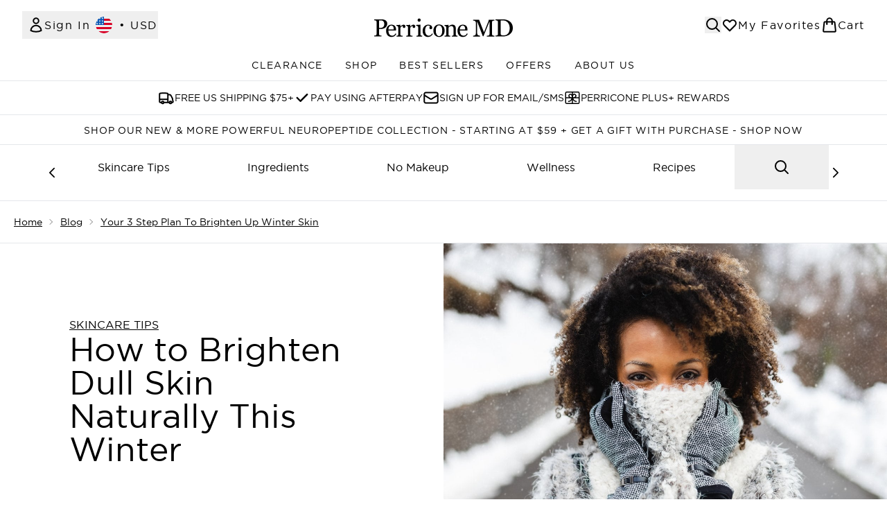

--- FILE ---
content_type: text/html
request_url: https://www.perriconemd.com/blog/your-3-step-plan-to-brighten-up-winter-skin/
body_size: 31790
content:
<!DOCTYPE html><html lang="en" data-theme="perriconemd" data-subsite="en_US"> <head><link rel="preconnect" href="https://cdn.cookielaw.org"><link rel="preload" as="script" href="https://cdn.cookielaw.org/scripttemplates/otSDKStub.js"><link rel="preconnect" href="https://fonts.googleapis.com"><!-- TODO: deprecate customFont (singular) --><!-- TODO: This is a temporary fix, we will need to come back for this.   --><link rel="stylesheet" href="/ssr-assets/perriconemd/tenant-v80.css"><link href="https://sgtm.perriconemd.com/gtm.js?id=GTM-5BNXRQN" rel="preload" as="script"><script>(function(){const id = "GTM-5BNXRQN";
const endpoint = "https://sgtm.perriconemd.com/";
const disabled = false;
const deferStart = false;
const defer = "preload";
const dev = false;
const initDatalayer = [{"pageAttributes":[{"site":"PerriconeMD","subsite":"us","locale":"en_US","currency":"USD","currencySymbol":"$"}],"visitorLoginState":"unknown","visitorId":"unknown","visitorEmailAddress":"unknown"}];

      console.debug(
        `[GTM] - Starting GTM as ${defer ? 'non-blocking' : 'blocking'} with GTM start ${deferStart ? `delayed` : `not delayed`}.`
      )
      if (!disabled) {
        window.dataLayer = window.dataLayer || initDatalayer
        if (!dev) {
          window.gtmID = id
          window.gtmEndpoint = endpoint

          function pushStart() {
            console.debug('[GTM] - Pushed gtm.start Event.')
            window['dataLayer'].push({
              'gtm.start': new Date().getTime(),
              event: 'gtm.js'
            })
          }

          function loadGoogleTagManager() {
            console.debug('[GTM] - Installed Script.')
            if (deferStart && !defer) {
              window.addEventListener('load', () => pushStart())
            } else {
              pushStart()
            }
            var f = document.getElementsByTagName('script')[0],
              j = document.createElement('script'),
              dl = 'dataLayer' != 'dataLayer' ? '&l=' + 'dataLayer' : ''
            j.async = true
            j.src = window.gtmEndpoint + 'gtm.js?id=' + window.gtmID + dl
            f.parentNode.insertBefore(j, f)
          }

          if (defer) {
            window.addEventListener('load', () => loadGoogleTagManager())
          } else {
            loadGoogleTagManager()
          }
        }
      }
    })();</script><script src="/ssr-assets/trackerv77.js" async></script><meta charset="UTF-8"><meta name="viewport" content="width=device-width"><link rel="icon" type="image/x-icon" href="/ssr-assets/perriconemd/favicon.ico"><meta name="generator" content="Astro v4.8.3"><title>How to Brighten Dull Skin Naturally This Winter | Perricone MD</title> <meta name="description" content="The weather outside, combined with the indoor heating, creates a dehydrating environment that can leave your complexion chronically parched &#38; sensitized."> <link rel="canonical" href="https://www.perriconemd.com/blog/your-3-step-plan-to-brighten-up-winter-skin/"> <link rel="alternate" hreflang="en-gb" href="https://www.perriconemd.co.uk/blog/your-3-step-plan-to-brighten-up-winter-skin/"><link rel="alternate" hreflang="en-us" href="https://www.perriconemd.com/blog/your-3-step-plan-to-brighten-up-winter-skin/"><meta property="og:type" content="article"> <meta property="og:title" content="How to Brighten Dull Skin Naturally This Winter | Perricone MD"> <meta property="og:site_name" content="perricone-uscom"> <meta property="og:url" content="https://www.perriconemd.com"> <meta property="article:author" content=""> <meta property="article:modified_time" content="2025-12-17T15:05:53+00:00"> <meta property="article:published_time" content="2021-02-17T09:03:15+00:00"> <meta property="og:description" content="The weather outside, combined with the indoor heating, creates a dehydrating environment that can leave your complexion chronically parched &#38; sensitized."> <meta property="og:type" content="article"><script>(function(){const tenantConfig = {"application":{"siteName":"PerriconeMD","siteTitle":"Perricone MD","logoName":"perriconemd","livedomain":"https://www.perriconemd.com/","siteId":180,"horizonEndpoint":"https://horizon-api.www.perriconemd.com","assets":{"logo":"https://object.gb-lon.thghosting.cloud/gb_lon_li_elysium_test_platform:brand-logos/PerriconeMD.svg","favicon":"/ssr-assets/perriconemd/favicon.ico","favicons":{"ico":"/ssr-assets/perriconemd/favicon.ico"},"tenantStylesheet":"/ssr-assets/perriconemd/tenant.css"},"siteAttributes":{"site":"PerriconeMD","locale":"en_US","subsite":"us"},"channel":"perriconemd","imageHost":"https://4e5bdc.thgimages.com?url=","live":true,"theme":"perriconemd","styles":{"primary":"#000000","primaryHover":"#333333","primaryActive":"#666666","primaryText":"#ffffff","secondary":"#ffffff","secondaryHover":"#f1f2f3","secondaryActive":"#e6e6e6","secondaryText":"#111111","tertiary":"#141416","tertiaryHover":"#333333","tertiaryActive":"#666666","primaryFontFamily":"Helvetica","primaryIsGoogleFont":false,"borderRadius":"0"},"security":"child-src 'self' https://*.js.stripe.com https://js.stripe.com https://hooks.stripe.com https://app-dev.pogodonate.com https://app.pogodonate.com https://apps.rokt.com https://sgtm.perriconemd.com https://*.ringcentral.com https://www.googletagmanager.com https://*.liveperson.net https://cdn.appdynamics.com https://*.lpsnmedia.net https://www.facebook.com https://connect.facebook.net https://*.google.com https://widget.trustpilot.com https://*.doubleclick.net https://*.akamaihd.net https://*.translate.naver.net https://www.recaptcha.net https://www.google.com https://www.zenaps.com https://tr.snapchat.com https://www.youtube.com https://insight.adsrvr.org/track/up https://match.adsrvr.org https://gum.criteo.com https://ln-rules.rewardstyle.com https://www.pinterest.com blob: https://app.qubit.com https://*.attn.tv https://s1.thcdn.com https://www.awin1.com https://d2d7do8qaecbru.cloudfront.net https://smct.co https://*.smct.co https://smct.io https://*.smct.io https://*.powerreviews.com https://*.criteo.com https://static.criteo.net https://ams.creativecdn.com https://*.bazaarvoice.com https://www.youtube.com/ https://uk.cdn-net.com/; connect-src 'self' https://api.stripe.com https://api-dev.pogodonate.com https://api.pogodonate.com https://app-dev.pogodonate.com https://app.pogodonate.com  https://*.dynamicyield.com/ https://www.googleadservices.com https://pagead2.googlesyndication.com https://obseu.seroundprince.com wss://*.ringcentral.com https://*.lpsnmedia.net https://*.thcdn.com https://*.ingest.sentry.io https://*.pingdom.net https://*.doubleclick.net https://*.google-analytics.com https://capture.trackjs.com https://fp.zenaps.com https://www.facebook.com https://*.google.com https://*.thehut.net https://privacyportal-eu.onetrust.com https://geolocation.onetrust.com https://cdn.cookielaw.org wss://*.liveperson.net https://*.liveperson.net https://the.sciencebehindecommerce.com https://*.akamaihd.net https://*.googleapis.com https://*.trustpilot.com https://*.doubleclick.net https://*.bing.com https://connect.facebook.net https://ct.pinterest.com https://*.parcellab.com https://*.contentsquare.net https://*.qubit.com https://*.qubitproducts.com https://horizon-api.www.perriconemd.com https://*.attn.tv https://events.attentivemobile.com https://smct.co https://*.smct.co https://cognito-identity.eu-west-1.amazonaws.com https://firehose.eu-west-1.amazonaws.com https://smct.io https://*.smct.io https://*.powerreviews.com https://sgtm.perriconemd.com https://analytics.tiktok.com https://*.criteo.com https://*.listrakbi.com https://*.listrak.com https://*.ringcentral.com https://ams.creativecdn.com https://*.bazaarvoice.com https://mpsnare.iesnare.com; default-src 'self' https://*.lpsnmedia.net https://*.bazaarvoice.com; font-src 'self' https://app-dev.pogodonate.com https://app.pogodonate.com data: https://*.dynamicyield.com/ https://cdn.listrakbi.com https://*.thcdn.com https://fp.zenaps.com https://cdnjs.cloudflare.com https://fonts.gstatic.com https://fonts.googleapis.com https://fonts.smct.co https://fonts.smct.io https://fonts.googleapis.com https://mediacdn.espssl.com https://maxcdn.bootstrapcdn.com https://*.ringcentral.com https://*.bazaarvoice.com; form-action 'self' https://www.facebook.com https://www.perriconemd.com https://checkout.perriconemd.com https://connect.facebook.net https://tr.snapchat.com; frame-ancestors 'self'; img-src 'self' https://pogodonate.s3.eu-west-2.amazonaws.com https://app-dev.pogodonate.com https://app.pogodonate.com  data: https://*.dynamicyield.com/ https://*.thcdn.com https://col.eum-appdynamics.com https://usage.trackjs.com https://*.lpsnmedia.net https://*.doubleclick.net https://www.google-analytics.com https://*.google.com https://cx.atdmt.com https://www.zenaps.com https://*.ringcentral.com https://*.bazaarvoice.com https:; media-src 'self' https://cdn.smct.io https://*.thcdn.com https://*.lpsnmedia.net https://*.bazaarvoice.com https://mpsnare.iesnare.com blob: https://*.lpsnmedia.net; object-src 'self' https://*.thcdn.com https://www.youtube.com https://*.bazaarvoice.com; report-uri https://csp.thehut.net/cspReport.txt; script-src 'self' https://*.js.stripe.com https://js.stripe.com blob: https://app-dev.pogodonate.com https://app.pogodonate.com  'unsafe-eval' 'unsafe-inline' data: https://*.dynamicyield.com/ https://apps.rokt.com https://euob.seroundprince.com https://obseu.seroundprince.com https://*.thcdn.com https://*.thehut.net https://rum-static.pingdom.net https://*.liveperson.net https://*.lpsnmedia.net https://*.doubleclick.net https://static.cdn-apple.com https://*.liveperson.com https://geolocation.onetrust.com https://cdn.cookielaw.org https://cdn.parcellab.com https://the.sciencebehindecommerce.com https://*.akamaihd.net https://*.microsofttranslator.com https://google.com https://*.googleapis.com https://www.recaptcha.net https://connect.facebook.net https://*.trustpilot.com https://www.googleadservices.com https://*.translate.naver.net https://*.doubleclick.net https://*.google.com https://*.google-analytics.com https://fp.zenaps.com https://www.gstatic.com https://bat.bing.com https://www.googletagmanager.com https://www.youtube.com https://s.ytimg.com https://www.dwin1.com https://sc-static.net https://s.pinimg.com https://js.adsrvr.org https://*.criteo.com https://static.criteo.net https://ln-rules.rewardstyle.com https://*.contentsquare.net https://app.contentsquare.com https://static.goqubit.com https://*.qubit.com https://cdn.attn.tv https://smct.co https://*.smct.co https://smct.io https://*.smct.io https://*.powerreviews.com https://mpsnare.iesnare.com https://sgtm.perriconemd.com https://analytics.tiktok.com https://*.ibytedtos.com https://*.listrakbi.com https://*.listrak.com https://*.ringcentral.com https://tags.creativecdn.com https://*.bazaarvoice.com; style-src 'self' https://*.js.stripe.com https://app-dev.pogodonate.com https://app.pogodonate.com  'unsafe-inline' https://*.liveperson.net https://*.lpsnmedia.net https://cdn.listrakbi.com https://*.thcdn.com https://*.google.com https://*.googleapis.com https://fp.zenaps.com https://cdnjs.cloudflare.com https://www.googletagmanager.com https://*.googleapis.com https://*.translate.naver.net https://*.microsofttranslator.com https://cdn.parcellab.com https://fonts.smct.co https://maxcdn.bootstrapcdn.com https://fonts.googleapis.com https://fonts.smct.io https://*.powerreviews.com https://*.ringcentral.com https://*.bazaarvoice.com; upgrade-insecure-requests; report-to csp-endpoint","reportTo":{"group":"report-endpoint","max_age":86400,"endpoints":[{"url":"https://csp.thehut.net/cspReport.txt","priority":1,"weight":1}],"include_subdomains":true},"features":{"noSearchResults":{"enableRedirect":true,"redirectPath":"/c/no-search-results"},"giftCards":true,"enablePersonalisation":"true","prorderEnabled":true,"recaptcha":{"enabled":true,"type":"invisible","key":"6Lc98awZAAAAAGfrsatGIu8945o5mIs0eD0PrZqZ"},"recaptchaDev":{"type":"invisible","key":"6Lc98awZAAAAAGfrsatGIu8945o5mIs0eD0PrZqZ"},"flexPay":{"enabled":true,"productEligibilityStatuses":["ELIGIBLE","LETTER_OF_MEDICAL_NECESSITY"]},"useDefaultEmailSignupLink":true,"blogSearchEnabled":true,"hasQuickBuy":true,"enableQuickAddToBasket":true,"overrideSecondaryBtnStyles":true,"quickBuy":true,"reviews":{"enabled":true,"showReviewsOnPLP":true,"loadReviewsFromGTM":true},"enableCarouselAutoScroll":true,"productPage":{"enableZoomOnPDP":true,"hasGalleryVideoEnabled":true,"enableFallbackToDefaultVariantVideo":true,"bottomPAP":false,"useHighResImages":true,"hasStickyAtb":true,"hasRecentlyViewed":true},"notifyWhenInStock":{"enabled":true,"privacyPolicyHref":"/c/privacy-notice/"},"displayFrequentlyBoughtRecommendations":true,"masonaryProductGallery":false,"buyNowPayLater":true,"basketRecs":false,"leadingHeaderWidgets":false,"cookieConsent":{"type":"oneTrust"},"showBrandsInPdp":false,"tesseract":{"endpoint":"https://api.thgingenuity.com/api/blog/perricone-uscom/graphql","clientId":"altitude","pathPrefix":"/blog"},"enableSubscribeAndGain":true,"subscriptionsEnabled":true,"faro":{"enabled":true}},"proxy":{"blog":"https://blogs.thg.com/www.perriconemd.com/copy/blog","legacy":{"target":"www.perriconemd.com","dnsHackForTarget":"perriconemd.thg.com"}},"basketCookieName":"perriconemd","settings":{"defaultCurrency":"USD","defaultCountry":"US"},"content":{"termsPath":"/tandc","privacyPolicyPath":"/privacypolicy","helpCentrePath":"/help-centre","socialLinks":{"facebook":"https://www.facebook.com/perriconemd/","pinterest":"https://www.pinterest.com/PerriconeMD/","instagram":"https://www.instagram.com/perriconemd/","youtube":"https://www.youtube.com/perriconemd","tiktok":"https://www.tiktok.com/@perriconemd"},"pdpPage":{"prefix":"/p/","pathFormat":"$sku","uses":"DEFAULT"}},"tracking":{"googleTagManager":{"enabled":true,"gtmID":"GTM-5BNXRQN","endpoint":"https://sgtm.perriconemd.com/"}}},"services":{"account":{"pathPrefix":"/account","languages":{"supported":["en-GB","zh-CN"],"default":"en-GB"},"scripts":"text","features":{"referrals":{"enabled":false,"offer":"Get £5 credit when you refer a friend"},"profileService":{"enabled":false},"guestCheckout":{"enabled":false},"tracking":{"googleTagManager":{"enabled":false,"gtmID":""}},"livePerson":{"enabled":false,"domainAgent":"server.lon.liveperson.net","accountId":64479670,"skillQuery":"Perricone%20US%20Web%20Messaging","appKey":"721c180b09eb463d9f3191c41762bb68"},"nativeMessageApp":{"enabled":false,"ios":"https://bcrw.apple.com/urn:biz:3ea84a46-6bc9-4d16-8459-dc8f5cdb0347"},"loyalty":{"icon":"loyalty","enabled":true,"autoOptIn":true,"pendingPeriod":"30 days","loyaltyLandingPage":"/c/perricone-plus-rewards/"}}},"catalogue":{"seo":{"descriptions":{"productTemplate":"Get {product} at {brand}."}},"product":{"contentKeys":["diggecardCurrency","cdnVideoLink","synopsis","keyBenefits","whyChoose","CareInstructions","material","brand","ingredients","faq","directions","productMessage","isProvenanceEnabled","provTransparencyText","subtitle","brand","range","volume","videoReference","nutritionalInfo","flexPayEligibilityStatus","metaDataDesc"],"contentKeysExclusions":["flexPayEligibilityStatus","metaDataDesc"]},"blogSearch":{"placeholder":"Search for a blog post..."}}}};
const tenantInstance = "perriconemd";
const experiments = undefined;

      window.tenantConfig = tenantConfig
      window.tenantInstance = tenantInstance
      window.__EXPERIMENTS__ = experiments
    })();</script><script>(function(){const channel = "perriconemd";
const siteId = 180;
const dev = false;

      window.Tracker = {
        store: {
          get(k) {
            return Tracker.store[k]
          },
          set(k, v) {
            return (Tracker.store[k] = Tracker.store[k]
              ? Object.assign(Tracker.store[k], v)
              : v)
          },
          reset(k) {
            delete Tracker.store[k]
          }
        },
        trackApiConfig: {
          elysium_config: {
            version: 'altitude',
            site_id: parseInt(siteId),
            channel: channel
          },
          trackAPIUrl: '/track'
        },
        load: () => {
          Tracker.init({
            debug: false,
            selectors: {
              track: 'data-track',
              type: 'data-track-type',
              store: 'data-track-push',
              currency: 'data-track-currency'
            },
            dev,
            watchers: {
              params: {
                loginSuccess: {
                  paramName: 'loginSuccess',
                  eventName: 'loginSuccess'
                },
                registrationSuccess: {
                  paramName: 'registrationSuccess',
                  eventName: 'accountRegistrationSuccess'
                }
              }
            }
          })
        }
      }
    })();</script><script>(function(){const xAltitudeHorizonRay = undefined;

      window.__xAltitudeHorizonRay__ = xAltitudeHorizonRay
    })();</script><link rel="stylesheet" href="/ssr-assets/basket.F8WFygOs.css">
<style>.navigation-blog[data-astro-cid-vgp5mr6c]{background:hsl(var(--brand) / 5%)}[data-astro-cid-vgp5mr6c][data-theme=christopherobin] .active[data-astro-cid-vgp5mr6c]{font-weight:400}.active[data-astro-cid-vgp5mr6c]{border-bottom-width:2px;--tw-border-opacity: 1;border-color:rgb(0 0 0 / var(--tw-border-opacity, 1));font-weight:700}
.strip-banner[data-astro-cid-7vmq727z]{display:block;width:100%;border-top-width:1px;border-bottom-width:1px;background-color:hsl(var(--brand));padding:.5rem 1.25rem;text-align:center;text-transform:uppercase;line-height:1.625;letter-spacing:.05em;color:hsl(var(--brand-content))}.carousel-pip[data-astro-cid-unhm42et].active{--tw-bg-opacity: 1;background-color:rgb(75 85 99 / var(--tw-bg-opacity, 1))}.carousel-tabs .carousel-wrapper.active img{display:block}.carousel-tabs .carousel-wrapper img{display:none}[data-astro-cid-gikgypbn][data-theme=glossybox] .title-font[data-astro-cid-gikgypbn].carousel-tab{font-weight:600;text-transform:uppercase}.carousel-tab[data-astro-cid-gikgypbn]{font-size:1.125rem;line-height:1.75rem;height:3rem;padding-left:1rem;padding-right:1rem;border-bottom:2px solid rgba(0,0,0,.05);transition:all .2s}.active[data-astro-cid-gikgypbn]{border-bottom:4px solid rgba(0,0,0,1)}.closeButtonWrapper[data-astro-cid-3a6tfe2q] button[data-astro-cid-3a6tfe2q]:focus{outline-offset:2px;outline-style:solid;outline-width:2px}
[data-theme=glossybox] .title-font.sizes{font-weight:400}.sizes{position:absolute;right:0;display:none;width:18rem;flex-wrap:wrap;justify-content:flex-end;gap:.25rem;text-align:right;font-size:.875rem;line-height:1.25rem;--tw-text-opacity: 1;color:rgb(107 114 128 / var(--tw-text-opacity, 1))}@media (min-width: 1280px){.active .sizes{display:flex}}.inWishlist{fill:#000}
.countdown-content[data-astro-cid-atd5lxvw]{display:none}[data-astro-cid-atd5lxvw][data-theme=christopherobin] #frequently-bought-together[data-astro-cid-atd5lxvw] .countdown-content[data-astro-cid-atd5lxvw] p[data-astro-cid-atd5lxvw]{text-align:center;width:100%}.countdown-content[data-astro-cid-atd5lxvw]{align-items:center;justify-content:center}.countdown-container[data-astro-cid-atd5lxvw]{display:none}[data-astro-cid-atd5lxvw][data-theme=christopherobin] #frequently-bought-together[data-astro-cid-atd5lxvw] .countdown-container[data-astro-cid-atd5lxvw] p[data-astro-cid-atd5lxvw]{text-align:center;width:100%}.countdown-container[data-astro-cid-atd5lxvw]{display:flex;min-width:60px;flex-direction:column;align-items:center;justify-content:center;padding:.25rem .5rem}@media (min-width: 640px){.countdown-container[data-astro-cid-atd5lxvw]{flex-direction:row}}@media (min-width: 768px){.countdown-container[data-astro-cid-atd5lxvw]{gap:.25rem}}[data-astro-cid-atd5lxvw][data-theme=glossybox] .title-font[data-astro-cid-atd5lxvw].countdown-separator{font-weight:400}.countdown-separator[data-astro-cid-atd5lxvw]{font-size:.875rem;line-height:1.25rem;text-transform:uppercase;letter-spacing:.05em;--tw-text-opacity: 1;color:rgb(75 85 99 / var(--tw-text-opacity, 1))}@media not all and (min-width: 640px){.countdown-separator[data-astro-cid-atd5lxvw]{display:none}}@media (min-width: 768px){.countdown-separator[data-astro-cid-atd5lxvw]{font-size:.75rem;line-height:1rem}}[data-astro-cid-atd5lxvw][data-theme=christopherobin] .countdown-digits[data-astro-cid-atd5lxvw]{font-weight:400}.countdown-digits[data-astro-cid-atd5lxvw]{width:2.5ch;min-width:40px;--tw-bg-opacity: 1;background-color:rgb(0 0 0 / var(--tw-bg-opacity, 1));text-align:center;font-weight:700;--tw-numeric-spacing: tabular-nums;font-variant-numeric:var(--tw-ordinal) var(--tw-slashed-zero) var(--tw-numeric-figure) var(--tw-numeric-spacing) var(--tw-numeric-fraction);--tw-text-opacity: 1;color:rgb(255 255 255 / var(--tw-text-opacity, 1))}.countdown-unit[data-astro-cid-atd5lxvw]{padding-top:.125rem;font-size:.75rem;line-height:1rem;text-transform:uppercase;--tw-text-opacity: 1;color:rgb(75 85 99 / var(--tw-text-opacity, 1))}@media (min-width: 768px){.countdown-unit[data-astro-cid-atd5lxvw]{letter-spacing:.05em}}
</style><script type="module" src="/ssr-assets/hoisted.BxgJdRRR.js"></script>
<script type="module" src="/ssr-assets/page.BKMd6KCx.js"></script></head> <body class="antialiased flex flex-col min-h-screen" id="layout-body" data-pagePath="/your-3-step-plan-to-brighten-up-winter-skin"> <noscript> <iframe src="https://sgtm.perriconemd.com/ns.html?id=GTM-5BNXRQN" height="0" width="0" style="display:none;visibility:hidden"></iframe> </noscript> <div class="w-full text-center md:text-base"> <button type="button" id="skipButton" class="focus:border-primary sr-only focus:not-sr-only"> Skip to main content </button> </div>    <!-- USP Banner --><!-- TODO: deprecate leadingHeaderWidgets --><!-- Strip Banner --><!--Icon Header Desktop & Mobile --><header id="site-header" data-e2e="site-header" class="override-custom-header max-lg:sticky max-lg:top-0 max-lg:z-30" data-astro-cid-r6zccy7c> <div class="flex justify-between relative items-center px-4 lg:px-8 py-6 lg:py-4 bg-white" data-astro-cid-r6zccy7c> <div class="lg:hidden flex gap-4 items-center" data-astro-cid-r6zccy7c> <button id="menuBtn" class="cursor-pointer" aria-label="Menu Button" data-astro-cid-r6zccy7c> <svg xmlns="http://www.w3.org/2000/svg" width="24" height="24" viewBox="0 0 24 24" fill="" stroke="currentColor" stroke-width="2" stroke-linecap="round" stroke-linejoin="round" class="feather feather-menu" data-astro-cid-r6zccy7c aria-hidden="true"> <line x1="3" y1="12" x2="21" y2="12"></line><line x1="3" y1="6" x2="21" y2="6"></line><line x1="3" y1="18" x2="21" y2="18"></line></svg> </button> <a href="/" class="cursor-pointer" aria-label="perriconemd logo" data-astro-cid-r6zccy7c> <svg class="md:w-[190px] sm:w-[140px] w-[120px] logo" baseProfile="tiny" xmlns="http://www.w3.org/2000/svg" width="140" height="24" viewBox="59 24 266.813 35.549" data-astro-cid-r6zccy7c aria-label="perriconemd logo">
            <path d="M84.086 33.816c0 1.71-.333 3.223-.999 4.541a9.047 9.047 0 01-2.766 3.27 11.9 11.9 0 01-3.832 1.895c-1.393.4-2.87.601-4.43.601H68.41v9.937c0 .541.088 1.014.264 1.422.176.408.54.72 1.09.936.275.107.761.208 1.457.3.696.093 1.336.147 1.917.162v1.64H59.161v-1.64c.367-.03.898-.085 1.595-.162.696-.077 1.182-.177 1.457-.3.46-.2.792-.493.998-.878.207-.386.31-.878.31-1.479V30.396c0-.54-.076-1.024-.229-1.456-.153-.43-.513-.754-1.08-.97a9.647 9.647 0 00-1.732-.428 20.971 20.971 0 00-1.48-.173v-1.64h14.872c3.03 0 5.49.735 7.38 2.206 1.888 1.471 2.834 3.432 2.834 5.881m-6.978 5.592c.52-.74.865-1.506 1.033-2.299.169-.794.253-1.506.253-2.137 0-.879-.104-1.772-.31-2.681-.207-.909-.562-1.703-1.068-2.38-.535-.724-1.239-1.286-2.11-1.687-.873-.4-1.96-.601-3.26-.601H68.41v14.489h2.341c1.653 0 2.995-.258 4.028-.774 1.033-.516 1.809-1.16 2.329-1.93m24.549 14.26c-.932 1.793-2.18 3.221-3.743 4.284s-3.359 1.595-5.387 1.595c-1.79 0-3.356-.318-4.701-.957-1.345-.638-2.454-1.504-3.325-2.597-.872-1.095-1.522-2.37-1.95-3.829-.429-1.458-.643-3-.643-4.626 0-1.457.23-2.89.688-4.295s1.13-2.67 2.017-3.793a9.775 9.775 0 013.19-2.61c1.27-.66 2.694-.99 4.272-.99 1.624 0 3.013.258 4.171.774 1.157.517 2.096 1.223 2.818 2.119.691.85 1.206 1.854 1.545 3.008.337 1.155.507 2.408.507 3.761v1.504H86.394c0 1.476.139 2.816.417 4.02.278 1.201.718 2.26 1.319 3.174a6.302 6.302 0 002.3 2.09c.946.51 2.074.764 3.381.764 1.338 0 2.491-.316 3.46-.949.97-.635 1.906-1.776 2.807-3.424l1.579.977zM96.674 45.1c0-.847-.071-1.756-.214-2.725-.143-.97-.372-1.78-.687-2.432a4.623 4.623 0 00-1.42-1.703c-.602-.44-1.376-.659-2.323-.659-1.578 0-2.89.663-3.934 1.988s-1.612 3.169-1.702 5.531h10.28zm22.362-5.826c0 .771-.19 1.455-.568 2.053-.378.597-.96.895-1.747.895-.847 0-1.493-.219-1.94-.657-.446-.439-.669-.923-.669-1.452 0-.332.026-.635.08-.907.053-.272.102-.544.147-.817-.711 0-1.542.288-2.496.862-.952.575-1.762 1.391-2.427 2.45v13.02c0 .529.102.961.306 1.293.204.332.525.582.964.748.378.15.866.264 1.464.34.597.076 1.115.129 1.554.158v1.497h-11.798V57.26l1.078-.09c.37-.029.692-.09.964-.182.424-.135.738-.373.942-.713.204-.34.306-.782.306-1.325V41.153c0-.468-.11-.929-.33-1.382a2.75 2.75 0 00-.918-1.088 3.135 3.135 0 00-1.02-.396 9.065 9.065 0 00-1.271-.17V36.62l7.44-.499.319.318v3.152h.113c.938-1.224 1.982-2.154 3.131-2.79 1.15-.634 2.201-.952 3.154-.952s1.728.31 2.325.93c.598.62.897 1.452.897 2.495m18.958 0c0 .771-.19 1.455-.567 2.053-.378.597-.96.895-1.747.895-.847 0-1.494-.219-1.94-.657-.446-.439-.669-.923-.669-1.452 0-.332.026-.635.08-.907.052-.272.102-.544.147-.817-.712 0-1.543.288-2.496.862-.953.575-1.762 1.391-2.428 2.45v13.02c0 .529.102.961.307 1.293.204.332.525.582.964.748.378.15.866.264 1.464.34.597.076 1.115.129 1.553.158v1.497h-11.797V57.26l1.077-.09c.37-.029.693-.09.965-.182.423-.135.737-.373.941-.713.205-.34.306-.782.306-1.325V41.153c0-.468-.11-.929-.328-1.382a2.763 2.763 0 00-.92-1.088 3.117 3.117 0 00-1.02-.396 9.07 9.07 0 00-1.27-.17V36.62l7.44-.499.318.318v3.152h.114c.937-1.224 1.981-2.154 3.13-2.79 1.15-.634 2.202-.952 3.154-.952.954 0 1.728.31 2.326.93.597.62.896 1.452.896 2.495m10.508-12.337c0 .871-.292 1.633-.877 2.282-.584.65-1.305.975-2.161.975-.795 0-1.485-.31-2.069-.929-.584-.62-.876-1.326-.876-2.122 0-.84.292-1.575.876-2.203.585-.626 1.275-.94 2.069-.94.888 0 1.616.295 2.185.883.568.589.853 1.273.853 2.054zm2.921 31.82h-11.125v-1.513l1.11-.094c.382-.029.713-.09.994-.182.436-.138.76-.378.97-.721.21-.346.315-.792.315-1.342V40.951c0-.49-.113-.936-.338-1.34a2.981 2.981 0 00-.947-1.02c-.296-.184-.725-.34-1.285-.47a9.624 9.624 0 00-1.543-.24v-1.515l8.133-.505.327.321v18.446c0 .535.105.979.314 1.33.209.353.537.612.986.78.34.138.673.25.998.334s.688.14 1.091.172v1.513zm11.347.79c-3.303 0-5.888-1.078-7.756-3.234-1.868-2.158-2.801-5.051-2.801-8.683 0-1.58.25-3.058.753-4.433a12.155 12.155 0 012.187-3.747c.91-1.079 2.053-1.949 3.427-2.61 1.374-.66 2.87-.99 4.491-.99 2.238 0 4.06.527 5.464 1.583 1.405 1.056 2.107 2.495 2.107 4.318 0 .761-.185 1.433-.556 2.017-.37.584-.98.877-1.829.877-.91 0-1.617-.227-2.118-.682-.502-.454-.752-.96-.752-1.521 0-.682.092-1.382.277-2.101.186-.72.293-1.246.324-1.579-.277-.47-.689-.783-1.235-.942a6.303 6.303 0 00-1.766-.239 4.96 4.96 0 00-2.114.467c-.67.312-1.32.885-1.95 1.72-.571.76-1.033 1.786-1.386 3.076-.355 1.293-.531 2.834-.531 4.627 0 2.825.635 5.131 1.907 6.916 1.27 1.784 2.94 2.678 5.004 2.678 1.495 0 2.747-.36 3.757-1.078 1.009-.717 1.945-1.795 2.808-3.229l1.48.957c-1.02 1.793-2.362 3.214-4.029 4.261-1.667 1.047-3.388 1.571-5.163 1.571m31.832-12.289c0 1.6-.248 3.17-.744 4.717-.496 1.545-1.201 2.854-2.116 3.93-1.036 1.23-2.237 2.145-3.603 2.744-1.365.601-2.897.9-4.593.9a10.117 10.117 0 01-7.43-3.206c-.976-1.03-1.753-2.286-2.33-3.771-.578-1.482-.867-3.146-.867-4.991 0-3.55 1.01-6.456 3.028-8.715 2.019-2.26 4.665-3.39 7.937-3.39 3.107 0 5.67 1.072 7.689 3.217 2.018 2.144 3.029 5 3.029 8.565m-4.658.047c0-1.152-.112-2.371-.338-3.654-.225-1.283-.563-2.371-1.014-3.262-.48-.954-1.112-1.719-1.892-2.295-.782-.576-1.735-.864-2.862-.864-1.157 0-2.145.292-2.963.876-.82.584-1.483 1.383-1.994 2.398-.481.938-.82 2.006-1.015 3.205a21.676 21.676 0 00-.292 3.481c0 1.476.116 2.84.349 4.092.233 1.254.604 2.371 1.116 3.355.51.984 1.152 1.756 1.926 2.317.773.562 1.731.842 2.873.842 1.877 0 3.365-.93 4.461-2.79 1.097-1.86 1.645-4.427 1.645-7.701m29.413 11.452h-11.075v-1.491c.352-.031.739-.061 1.159-.091a4.35 4.35 0 001.047-.182c.428-.136.746-.373.953-.712.207-.34.31-.78.31-1.323V43.493c0-1.583-.38-2.804-1.14-3.664-.76-.859-1.686-1.289-2.775-1.289-.814 0-1.559.125-2.234.374a7.93 7.93 0 00-1.797.915c-.507.347-.91.72-1.209 1.12-.3.4-.519.72-.656.961v12.822c0 .513.106.935.322 1.266.213.332.535.588.965.77.321.15.67.264 1.045.34.375.074.763.127 1.16.158v1.491h-11.1v-1.491l1.092-.091c.375-.03.701-.09.977-.181.43-.137.748-.372.953-.711.207-.34.311-.78.311-1.322V41.205c0-.511-.109-.982-.332-1.411a2.818 2.818 0 00-.932-1.051 3.183 3.183 0 00-1.033-.395 9.596 9.596 0 00-1.287-.17v-1.492l7.537-.498.322.317v3.143h.115c.367-.361.827-.794 1.379-1.3a11.647 11.647 0 011.563-1.232c.566-.362 1.24-.663 2.021-.905.781-.24 1.662-.362 2.643-.362 2.176 0 3.788.667 4.838 2.002 1.049 1.334 1.574 3.109 1.574 5.325v11.602c0 .527.092.953.275 1.277.184.325.498.577.942.758.367.15.685.256.953.316s.64.105 1.114.137v1.491zm19.75-5.089c-.933 1.793-2.181 3.221-3.744 4.284-1.563 1.063-3.358 1.595-5.387 1.595-1.789 0-3.355-.318-4.699-.957-1.346-.638-2.454-1.504-3.327-2.597-.871-1.095-1.521-2.37-1.95-3.829a16.38 16.38 0 01-.643-4.626c0-1.457.23-2.89.688-4.295s1.13-2.67 2.019-3.793a9.761 9.761 0 013.189-2.61c1.27-.66 2.693-.99 4.271-.99 1.623 0 3.014.258 4.17.774 1.158.517 2.098 1.223 2.818 2.119.69.85 1.207 1.854 1.545 3.008.338 1.155.508 2.408.508 3.761v1.504h-14.723c0 1.476.141 2.816.418 4.02.277 1.201.717 2.26 1.319 3.174a6.307 6.307 0 002.299 2.09c.947.51 2.074.764 3.382.764 1.338 0 2.49-.316 3.461-.949.969-.635 1.904-1.776 2.807-3.424l1.579.977zm-4.982-8.568c0-.847-.072-1.756-.215-2.725-.143-.97-.372-1.78-.688-2.432a4.623 4.623 0 00-1.42-1.703c-.602-.44-1.376-.659-2.322-.659-1.578 0-2.89.663-3.935 1.988-1.044 1.325-1.61 3.169-1.702 5.531h10.282zm56.328 13.657h-14.65v-1.62a26.11 26.11 0 002.045-.16c.832-.09 1.404-.22 1.717-.388.482-.288.838-.62 1.063-.993.227-.371.34-.84.34-1.404V30.638h-.351l-11.31 27.594h-1.168l-10.771-28.166h-.306V49.4c0 1.871.121 3.293.362 4.268.242.975.612 1.674 1.11 2.1.343.319 1.052.623 2.127.914 1.074.289 1.775.44 2.104.455v1.62h-13.391v-1.62c.702-.06 1.438-.175 2.21-.342.771-.168 1.366-.419 1.786-.753.546-.426.92-1.081 1.122-1.964s.304-2.357.304-4.428V33.08c0-.958-.117-1.742-.35-2.35-.234-.61-.57-1.104-1.006-1.484-.483-.411-1.075-.716-1.775-.914a9.207 9.207 0 00-2.08-.342v-1.62h11.305l9.498 24.31 8.107-20.335a19.86 19.86 0 00.76-2.342c.21-.814.322-1.358.338-1.632h10.813v1.62c-.437.016-.993.084-1.67.206-.678.122-1.174.236-1.484.342-.529.182-.889.487-1.075.913-.187.426-.28.89-.28 1.392v23.351c0 .531.094.98.28 1.346s.546.686 1.075.96c.28.151.779.292 1.495.421.716.13 1.286.202 1.706.217v1.618zm35.36-16.437c0 2.788-.557 5.208-1.668 7.255-1.112 2.05-2.561 3.729-4.342 5.038-1.8 1.31-3.82 2.287-6.06 2.935-2.24.647-4.554.97-6.94.97h-14.425v-1.64c.474 0 1.093-.042 1.853-.127.761-.085 1.264-.181 1.51-.289.49-.2.845-.497 1.066-.89.219-.393.33-.866.33-1.42V30.487a3.41 3.41 0 00-.281-1.41c-.188-.415-.561-.746-1.116-.993a7.099 7.099 0 00-1.644-.509 14.918 14.918 0 00-1.521-.205v-1.641h15.208c2.093 0 4.152.303 6.181.912 2.028.609 3.794 1.429 5.3 2.46 2.043 1.372 3.646 3.167 4.807 5.385 1.161 2.218 1.742 4.83 1.742 7.834m-6.01-.012c0-2.2-.311-4.19-.933-5.969-.622-1.778-1.53-3.328-2.722-4.652-1.129-1.263-2.516-2.255-4.158-2.979-1.643-.723-3.471-1.085-5.483-1.085-.67 0-1.427.011-2.268.034-.843.024-1.468.043-1.878.059v25.19c0 1.4.434 2.371 1.301 2.91.867.537 2.199.808 3.998.808 2.076 0 3.893-.347 5.445-1.04 1.555-.691 2.813-1.654 3.778-2.885 1.013-1.293 1.753-2.79 2.22-4.492.465-1.7.7-3.667.7-5.899"></path>
          </svg> </a> </div> <div class="gap-6 hidden lg:flex" data-astro-cid-r6zccy7c> <div id="customer-account" data-astro-cid-r6zccy7c> <button aria-label="Sign In" class="flex gap-2 cursor-pointer p-2 relative" id="login" data-login data-astro-cid-r6zccy7c> <svg xmlns="http://www.w3.org/2000/svg" fill="none" viewBox="0 0 24 24" stroke-width="2" stroke="currentColor" class="w-6 h-6" height="26" width="26" data-astro-cid-r6zccy7c aria-hidden="true"> 
  <path stroke-linecap="round" stroke-linejoin="round" d="M15.75 6a3.75 3.75 0 11-7.5 0 3.75 3.75 0 017.5 0zM4.501 20.118a7.5 7.5 0 0114.998 0A17.933 17.933 0 0112 21.75c-2.676 0-5.216-.584-7.499-1.632z" ></path>
</svg> <p id="account-text" data-e2e="account-sign-in" class="tracking-widest" data-astro-cid-r6zccy7c> Sign In </p> </button> <div id="account-options" data-e2e="account-options" class="w-[320px] absolute top-full left-0 overflow-hidden z-30 bg-white border text-black dropdown-content hidden" data-astro-cid-r6zccy7c> <ul tabindex="0" class="list-none flex flex-col justify-items-center w-full" aria-label="Account Settings" data-astro-cid-r6zccy7c>  <li class="w-full bg-gray-100" data-show-after-login data-astro-cid-r6zccy7c> <div class="w-full h-full flex justify-between" data-astro-cid-r6zccy7c> <p data-cs-mask id="customer-info" class="p-4" data-astro-cid-r6zccy7c></p> <button type="button" data-e2e="logout-btn" aria-label="Logout" class="logout-btn p-4 uppercase hover:underline" data-astro-cid-r6zccy7c> Logout </button> </div> </li> <li class="hover:bg-gray-100" data-show-after-login data-astro-cid-r6zccy7c> <a href="/account/" data-astro-prefetch="false" class="block p-4 w-full h-full" data-astro-cid-r6zccy7c> My Account </a> </li> <li class="hover:bg-gray-100" data-astro-cid-r6zccy7c> <a data-astro-prefetch="false" href="/account/my-account/wishlist/" class="block p-4 w-full h-full" data-astro-cid-r6zccy7c> Your Wishlist </a> </li> <li class="hover:bg-gray-100" data-astro-cid-r6zccy7c> <a data-astro-prefetch="false" href="/account/my-account/my-orders/" class="block p-4 w-full h-full" data-astro-cid-r6zccy7c> Your Orders </a> </li> </ul> </div> </div> <button class="session-settings h-auto flex justify-center items-center" aria-label="Change currency and locale, currently $ USD / United States"> <span class="h-6 w-6 inline-block rounded-full overflow-hidden flex-none"> <svg xmlns="http://www.w3.org/2000/svg" viewBox="0 0 512 512" aria-hidden="true"> <mask id="SVGuywqVbel"><circle cx="256" cy="256" r="256" fill="#fff"></circle></mask><g mask="url(#SVGuywqVbel)"><path fill="#eee" d="M256 0h256v64l-32 32l32 32v64l-32 32l32 32v64l-32 32l32 32v64l-256 32L0 448v-64l32-32l-32-32v-64z"></path><path fill="#d80027" d="M224 64h288v64H224Zm0 128h288v64H256ZM0 320h512v64H0Zm0 128h512v64H0Z"></path><path fill="#0052b4" d="M0 0h256v256H0Z"></path><path fill="#eee" d="m187 243l57-41h-70l57 41l-22-67zm-81 0l57-41H93l57 41l-22-67zm-81 0l57-41H12l57 41l-22-67zm162-81l57-41h-70l57 41l-22-67zm-81 0l57-41H93l57 41l-22-67zm-81 0l57-41H12l57 41l-22-67Zm162-82l57-41h-70l57 41l-22-67Zm-81 0l57-41H93l57 41l-22-67zm-81 0l57-41H12l57 41l-22-67Z"></path></g></svg> </span>
&nbsp; •
<span data-currency-selected class="ml-2 tracking-widest" data-track-currency></span> </button>  </div> <a href="/" class="absolute w-auto top-10 left-1/2 transform -translate-x-1/2 -translate-y-1/2" aria-label="perriconemd logo" data-astro-cid-r6zccy7c> <svg class="hidden logo lg:inline-block" baseProfile="tiny" xmlns="http://www.w3.org/2000/svg" width="200" height="40" viewBox="59 24 266.813 35.549" data-astro-cid-r6zccy7c aria-label="perriconemd logo">
            <path d="M84.086 33.816c0 1.71-.333 3.223-.999 4.541a9.047 9.047 0 01-2.766 3.27 11.9 11.9 0 01-3.832 1.895c-1.393.4-2.87.601-4.43.601H68.41v9.937c0 .541.088 1.014.264 1.422.176.408.54.72 1.09.936.275.107.761.208 1.457.3.696.093 1.336.147 1.917.162v1.64H59.161v-1.64c.367-.03.898-.085 1.595-.162.696-.077 1.182-.177 1.457-.3.46-.2.792-.493.998-.878.207-.386.31-.878.31-1.479V30.396c0-.54-.076-1.024-.229-1.456-.153-.43-.513-.754-1.08-.97a9.647 9.647 0 00-1.732-.428 20.971 20.971 0 00-1.48-.173v-1.64h14.872c3.03 0 5.49.735 7.38 2.206 1.888 1.471 2.834 3.432 2.834 5.881m-6.978 5.592c.52-.74.865-1.506 1.033-2.299.169-.794.253-1.506.253-2.137 0-.879-.104-1.772-.31-2.681-.207-.909-.562-1.703-1.068-2.38-.535-.724-1.239-1.286-2.11-1.687-.873-.4-1.96-.601-3.26-.601H68.41v14.489h2.341c1.653 0 2.995-.258 4.028-.774 1.033-.516 1.809-1.16 2.329-1.93m24.549 14.26c-.932 1.793-2.18 3.221-3.743 4.284s-3.359 1.595-5.387 1.595c-1.79 0-3.356-.318-4.701-.957-1.345-.638-2.454-1.504-3.325-2.597-.872-1.095-1.522-2.37-1.95-3.829-.429-1.458-.643-3-.643-4.626 0-1.457.23-2.89.688-4.295s1.13-2.67 2.017-3.793a9.775 9.775 0 013.19-2.61c1.27-.66 2.694-.99 4.272-.99 1.624 0 3.013.258 4.171.774 1.157.517 2.096 1.223 2.818 2.119.691.85 1.206 1.854 1.545 3.008.337 1.155.507 2.408.507 3.761v1.504H86.394c0 1.476.139 2.816.417 4.02.278 1.201.718 2.26 1.319 3.174a6.302 6.302 0 002.3 2.09c.946.51 2.074.764 3.381.764 1.338 0 2.491-.316 3.46-.949.97-.635 1.906-1.776 2.807-3.424l1.579.977zM96.674 45.1c0-.847-.071-1.756-.214-2.725-.143-.97-.372-1.78-.687-2.432a4.623 4.623 0 00-1.42-1.703c-.602-.44-1.376-.659-2.323-.659-1.578 0-2.89.663-3.934 1.988s-1.612 3.169-1.702 5.531h10.28zm22.362-5.826c0 .771-.19 1.455-.568 2.053-.378.597-.96.895-1.747.895-.847 0-1.493-.219-1.94-.657-.446-.439-.669-.923-.669-1.452 0-.332.026-.635.08-.907.053-.272.102-.544.147-.817-.711 0-1.542.288-2.496.862-.952.575-1.762 1.391-2.427 2.45v13.02c0 .529.102.961.306 1.293.204.332.525.582.964.748.378.15.866.264 1.464.34.597.076 1.115.129 1.554.158v1.497h-11.798V57.26l1.078-.09c.37-.029.692-.09.964-.182.424-.135.738-.373.942-.713.204-.34.306-.782.306-1.325V41.153c0-.468-.11-.929-.33-1.382a2.75 2.75 0 00-.918-1.088 3.135 3.135 0 00-1.02-.396 9.065 9.065 0 00-1.271-.17V36.62l7.44-.499.319.318v3.152h.113c.938-1.224 1.982-2.154 3.131-2.79 1.15-.634 2.201-.952 3.154-.952s1.728.31 2.325.93c.598.62.897 1.452.897 2.495m18.958 0c0 .771-.19 1.455-.567 2.053-.378.597-.96.895-1.747.895-.847 0-1.494-.219-1.94-.657-.446-.439-.669-.923-.669-1.452 0-.332.026-.635.08-.907.052-.272.102-.544.147-.817-.712 0-1.543.288-2.496.862-.953.575-1.762 1.391-2.428 2.45v13.02c0 .529.102.961.307 1.293.204.332.525.582.964.748.378.15.866.264 1.464.34.597.076 1.115.129 1.553.158v1.497h-11.797V57.26l1.077-.09c.37-.029.693-.09.965-.182.423-.135.737-.373.941-.713.205-.34.306-.782.306-1.325V41.153c0-.468-.11-.929-.328-1.382a2.763 2.763 0 00-.92-1.088 3.117 3.117 0 00-1.02-.396 9.07 9.07 0 00-1.27-.17V36.62l7.44-.499.318.318v3.152h.114c.937-1.224 1.981-2.154 3.13-2.79 1.15-.634 2.202-.952 3.154-.952.954 0 1.728.31 2.326.93.597.62.896 1.452.896 2.495m10.508-12.337c0 .871-.292 1.633-.877 2.282-.584.65-1.305.975-2.161.975-.795 0-1.485-.31-2.069-.929-.584-.62-.876-1.326-.876-2.122 0-.84.292-1.575.876-2.203.585-.626 1.275-.94 2.069-.94.888 0 1.616.295 2.185.883.568.589.853 1.273.853 2.054zm2.921 31.82h-11.125v-1.513l1.11-.094c.382-.029.713-.09.994-.182.436-.138.76-.378.97-.721.21-.346.315-.792.315-1.342V40.951c0-.49-.113-.936-.338-1.34a2.981 2.981 0 00-.947-1.02c-.296-.184-.725-.34-1.285-.47a9.624 9.624 0 00-1.543-.24v-1.515l8.133-.505.327.321v18.446c0 .535.105.979.314 1.33.209.353.537.612.986.78.34.138.673.25.998.334s.688.14 1.091.172v1.513zm11.347.79c-3.303 0-5.888-1.078-7.756-3.234-1.868-2.158-2.801-5.051-2.801-8.683 0-1.58.25-3.058.753-4.433a12.155 12.155 0 012.187-3.747c.91-1.079 2.053-1.949 3.427-2.61 1.374-.66 2.87-.99 4.491-.99 2.238 0 4.06.527 5.464 1.583 1.405 1.056 2.107 2.495 2.107 4.318 0 .761-.185 1.433-.556 2.017-.37.584-.98.877-1.829.877-.91 0-1.617-.227-2.118-.682-.502-.454-.752-.96-.752-1.521 0-.682.092-1.382.277-2.101.186-.72.293-1.246.324-1.579-.277-.47-.689-.783-1.235-.942a6.303 6.303 0 00-1.766-.239 4.96 4.96 0 00-2.114.467c-.67.312-1.32.885-1.95 1.72-.571.76-1.033 1.786-1.386 3.076-.355 1.293-.531 2.834-.531 4.627 0 2.825.635 5.131 1.907 6.916 1.27 1.784 2.94 2.678 5.004 2.678 1.495 0 2.747-.36 3.757-1.078 1.009-.717 1.945-1.795 2.808-3.229l1.48.957c-1.02 1.793-2.362 3.214-4.029 4.261-1.667 1.047-3.388 1.571-5.163 1.571m31.832-12.289c0 1.6-.248 3.17-.744 4.717-.496 1.545-1.201 2.854-2.116 3.93-1.036 1.23-2.237 2.145-3.603 2.744-1.365.601-2.897.9-4.593.9a10.117 10.117 0 01-7.43-3.206c-.976-1.03-1.753-2.286-2.33-3.771-.578-1.482-.867-3.146-.867-4.991 0-3.55 1.01-6.456 3.028-8.715 2.019-2.26 4.665-3.39 7.937-3.39 3.107 0 5.67 1.072 7.689 3.217 2.018 2.144 3.029 5 3.029 8.565m-4.658.047c0-1.152-.112-2.371-.338-3.654-.225-1.283-.563-2.371-1.014-3.262-.48-.954-1.112-1.719-1.892-2.295-.782-.576-1.735-.864-2.862-.864-1.157 0-2.145.292-2.963.876-.82.584-1.483 1.383-1.994 2.398-.481.938-.82 2.006-1.015 3.205a21.676 21.676 0 00-.292 3.481c0 1.476.116 2.84.349 4.092.233 1.254.604 2.371 1.116 3.355.51.984 1.152 1.756 1.926 2.317.773.562 1.731.842 2.873.842 1.877 0 3.365-.93 4.461-2.79 1.097-1.86 1.645-4.427 1.645-7.701m29.413 11.452h-11.075v-1.491c.352-.031.739-.061 1.159-.091a4.35 4.35 0 001.047-.182c.428-.136.746-.373.953-.712.207-.34.31-.78.31-1.323V43.493c0-1.583-.38-2.804-1.14-3.664-.76-.859-1.686-1.289-2.775-1.289-.814 0-1.559.125-2.234.374a7.93 7.93 0 00-1.797.915c-.507.347-.91.72-1.209 1.12-.3.4-.519.72-.656.961v12.822c0 .513.106.935.322 1.266.213.332.535.588.965.77.321.15.67.264 1.045.34.375.074.763.127 1.16.158v1.491h-11.1v-1.491l1.092-.091c.375-.03.701-.09.977-.181.43-.137.748-.372.953-.711.207-.34.311-.78.311-1.322V41.205c0-.511-.109-.982-.332-1.411a2.818 2.818 0 00-.932-1.051 3.183 3.183 0 00-1.033-.395 9.596 9.596 0 00-1.287-.17v-1.492l7.537-.498.322.317v3.143h.115c.367-.361.827-.794 1.379-1.3a11.647 11.647 0 011.563-1.232c.566-.362 1.24-.663 2.021-.905.781-.24 1.662-.362 2.643-.362 2.176 0 3.788.667 4.838 2.002 1.049 1.334 1.574 3.109 1.574 5.325v11.602c0 .527.092.953.275 1.277.184.325.498.577.942.758.367.15.685.256.953.316s.64.105 1.114.137v1.491zm19.75-5.089c-.933 1.793-2.181 3.221-3.744 4.284-1.563 1.063-3.358 1.595-5.387 1.595-1.789 0-3.355-.318-4.699-.957-1.346-.638-2.454-1.504-3.327-2.597-.871-1.095-1.521-2.37-1.95-3.829a16.38 16.38 0 01-.643-4.626c0-1.457.23-2.89.688-4.295s1.13-2.67 2.019-3.793a9.761 9.761 0 013.189-2.61c1.27-.66 2.693-.99 4.271-.99 1.623 0 3.014.258 4.17.774 1.158.517 2.098 1.223 2.818 2.119.69.85 1.207 1.854 1.545 3.008.338 1.155.508 2.408.508 3.761v1.504h-14.723c0 1.476.141 2.816.418 4.02.277 1.201.717 2.26 1.319 3.174a6.307 6.307 0 002.299 2.09c.947.51 2.074.764 3.382.764 1.338 0 2.49-.316 3.461-.949.969-.635 1.904-1.776 2.807-3.424l1.579.977zm-4.982-8.568c0-.847-.072-1.756-.215-2.725-.143-.97-.372-1.78-.688-2.432a4.623 4.623 0 00-1.42-1.703c-.602-.44-1.376-.659-2.322-.659-1.578 0-2.89.663-3.935 1.988-1.044 1.325-1.61 3.169-1.702 5.531h10.282zm56.328 13.657h-14.65v-1.62a26.11 26.11 0 002.045-.16c.832-.09 1.404-.22 1.717-.388.482-.288.838-.62 1.063-.993.227-.371.34-.84.34-1.404V30.638h-.351l-11.31 27.594h-1.168l-10.771-28.166h-.306V49.4c0 1.871.121 3.293.362 4.268.242.975.612 1.674 1.11 2.1.343.319 1.052.623 2.127.914 1.074.289 1.775.44 2.104.455v1.62h-13.391v-1.62c.702-.06 1.438-.175 2.21-.342.771-.168 1.366-.419 1.786-.753.546-.426.92-1.081 1.122-1.964s.304-2.357.304-4.428V33.08c0-.958-.117-1.742-.35-2.35-.234-.61-.57-1.104-1.006-1.484-.483-.411-1.075-.716-1.775-.914a9.207 9.207 0 00-2.08-.342v-1.62h11.305l9.498 24.31 8.107-20.335a19.86 19.86 0 00.76-2.342c.21-.814.322-1.358.338-1.632h10.813v1.62c-.437.016-.993.084-1.67.206-.678.122-1.174.236-1.484.342-.529.182-.889.487-1.075.913-.187.426-.28.89-.28 1.392v23.351c0 .531.094.98.28 1.346s.546.686 1.075.96c.28.151.779.292 1.495.421.716.13 1.286.202 1.706.217v1.618zm35.36-16.437c0 2.788-.557 5.208-1.668 7.255-1.112 2.05-2.561 3.729-4.342 5.038-1.8 1.31-3.82 2.287-6.06 2.935-2.24.647-4.554.97-6.94.97h-14.425v-1.64c.474 0 1.093-.042 1.853-.127.761-.085 1.264-.181 1.51-.289.49-.2.845-.497 1.066-.89.219-.393.33-.866.33-1.42V30.487a3.41 3.41 0 00-.281-1.41c-.188-.415-.561-.746-1.116-.993a7.099 7.099 0 00-1.644-.509 14.918 14.918 0 00-1.521-.205v-1.641h15.208c2.093 0 4.152.303 6.181.912 2.028.609 3.794 1.429 5.3 2.46 2.043 1.372 3.646 3.167 4.807 5.385 1.161 2.218 1.742 4.83 1.742 7.834m-6.01-.012c0-2.2-.311-4.19-.933-5.969-.622-1.778-1.53-3.328-2.722-4.652-1.129-1.263-2.516-2.255-4.158-2.979-1.643-.723-3.471-1.085-5.483-1.085-.67 0-1.427.011-2.268.034-.843.024-1.468.043-1.878.059v25.19c0 1.4.434 2.371 1.301 2.91.867.537 2.199.808 3.998.808 2.076 0 3.893-.347 5.445-1.04 1.555-.691 2.813-1.654 3.778-2.885 1.013-1.293 1.753-2.79 2.22-4.492.465-1.7.7-3.667.7-5.899"></path>
          </svg> </a> <div class="flex gap-4 lg:gap-6 justify-center items-center" data-astro-cid-r6zccy7c> <button data-e2e="header_search-button" id="search-icon" class="cursor-pointer" aria-label="Open search bar" data-astro-cid-r6zccy7c> <svg xmlns="http://www.w3.org/2000/svg" fill="none" viewBox="0 0 24 24" stroke-width="2" stroke="currentColor" class="w-6 h-6" height="24" width="24" data-astro-cid-r6zccy7c aria-hidden="true"> 
  <path stroke-linecap="round" stroke-linejoin="round" d="M21 21l-5.197-5.197m0 0A7.5 7.5 0 105.196 5.196a7.5 7.5 0 0010.607 10.607z" ></path>
</svg> </button> <a data-astro-prefetch="false" href="/account/my-account/wishlist/" id="wishlist-icon" aria-label="View wishlist" data-astro-cid-r6zccy7c> <div class="flex gap-2 tracking-widest" data-astro-cid-r6zccy7c> <svg xmlns="http://www.w3.org/2000/svg" fill="none" viewBox="0 0 24 24" stroke="currentColor" data-e2e="product_addTo-wishlist-icon" height="24" width="24" data-astro-cid-r6zccy7c aria-hidden="true"> <path stroke-linecap="round" stroke-linejoin="round" stroke-width="2" d="M4.318 6.318a4.5 4.5 0 000 6.364L12 20.364l7.682-7.682a4.5 4.5 0 00-6.364-6.364L12 7.636l-1.318-1.318a4.5 4.5 0 00-6.364 0z"></path></svg> <p class="hidden lg:inline-block" data-astro-cid-r6zccy7c> My Favorites </p> </div> </a> <a data-track="goToBasket" id="goToBasketLink" data-track-push="basketQuantity" data-astro-prefetch="false" href="/basket/" aria-label="View basket" data-astro-cid-r6zccy7c> <div data-track="viewBasket" class="flex gap-2 tracking-widest" data-astro-cid-r6zccy7c> <div class="relative" data-astro-cid-r6zccy7c> <svg xmlns="http://www.w3.org/2000/svg" fill="none" viewBox="0 0 24 24" stroke-width="2" stroke="currentColor" class="w-6 h-6" height="24" width="24" data-astro-cid-r6zccy7c aria-hidden="true"> 
  <path stroke-linecap="round" stroke-linejoin="round" d="M15.75 10.5V6a3.75 3.75 0 10-7.5 0v4.5m11.356-1.993l1.263 12c.07.665-.45 1.243-1.119 1.243H4.25a1.125 1.125 0 01-1.12-1.243l1.264-12A1.125 1.125 0 015.513 7.5h12.974c.576 0 1.059.435 1.119 1.007zM8.625 10.5a.375.375 0 11-.75 0 .375.375 0 01.75 0zm7.5 0a.375.375 0 11-.75 0 .375.375 0 01.75 0z" ></path>
</svg> <div id="basket-count" class="w-5 h-5 bg-black text-white text-small-xs md:text-xs rounded-full items-center justify-center absolute -top-3 -right-3 hidden" data-astro-cid-r6zccy7c></div> </div> <p class="hidden lg:inline-block" data-astro-cid-r6zccy7c> Cart </p> </div> </a> </div> </div> <!--Desktop Nav --> <nav id="site-header-nav" data-e2e="site-header-nav" class="justify-center border-neutral hidden relative bg-white lg:flex override-site-header-nav" data-astro-cid-r6zccy7c> <div data-e2e="nav-item" class="group flex " data-astro-cid-r6zccy7c> <div class="relative nav-controls peer" data-astro-cid-r6zccy7c> <a href="/c/clearance/" data-e2e="nav-control-item-link" data-astro-cid-r6zccy7c> <p class="my-3 px-4 text-sm tracking-widest" data-astro-cid-r6zccy7c> CLEARANCE </p> </a> </div>   </div><div data-e2e="nav-item" class="group flex " data-astro-cid-r6zccy7c> <div class="relative nav-controls peer" data-astro-cid-r6zccy7c>  <a data-e2e="nav-control-item" href="/c/skincare/" class="a11y-with-flyout" data-astro-cid-r6zccy7c> <p class="my-3 px-4 text-sm tracking-widest" data-astro-cid-r6zccy7c> SHOP </p> </a> <div class="absolute top-1/2 left-[90%]" data-astro-cid-r6zccy7c> <button class="a11y-flyout-toggle sr-only focus:not-sr-only" aria-expanded="false" data-astro-cid-r6zccy7c> <span class="sr-only" data-astro-cid-r6zccy7c> Enter  submenu 
(SHOP)
</span> <svg xmlns="http://www.w3.org/2000/svg" width="12" height="12" viewBox="0 0 24 24" fill="none" stroke="currentColor" stroke-width="2" stroke-linecap="round" stroke-linejoin="round" data-astro-cid-r6zccy7c aria-hidden="true"> <polyline points="6 9 12 15 18 9"></polyline></svg> </button> </div>  </div> <div class="navigation-container peer" data-astro-cid-r6zccy7c> <div class="container grid w-full grow mx-auto gap-x-8 cols cols-5" data-astro-cid-r6zccy7c> <div class="sub-nav-item" data-astro-cid-r6zccy7c> <a href="/c/skincare/" data-astro-cid-r6zccy7c class="category-heading flex items-center"> <div class="sub-nav-item" data-astro-cid-r6zccy7c>  </div> <p class="flex-grow text-left" data-astro-cid-r6zccy7c>BY CATEGORY</p> </a> <div class="py-3 sub-nav-item" data-astro-cid-r6zccy7c> <a href="/c/cleansers/" class="navigation-item" data-astro-prefetch="hover" data-astro-cid-r6zccy7c>Cleansers</a><a href="/c/eye-treatments/" class="navigation-item" data-astro-prefetch="hover" data-astro-cid-r6zccy7c>Eye Treatments</a><a href="/c/exfoliators-toners/" class="navigation-item" data-astro-prefetch="hover" data-astro-cid-r6zccy7c>Exfoliators &amp; Toners</a><a href="/c/face-masks/" class="navigation-item" data-astro-prefetch="hover" data-astro-cid-r6zccy7c>Face Masks</a><a href="/c/haircare/" class="navigation-item" data-astro-prefetch="hover" data-astro-cid-r6zccy7c>Haircare</a><a href="/c/lip-treatments/" class="navigation-item" data-astro-prefetch="hover" data-astro-cid-r6zccy7c>Lip Treatments</a><a href="/c/no-makeup/" class="navigation-item" data-astro-prefetch="hover" data-astro-cid-r6zccy7c>Makeup</a><a href="/c/collections/moisturizers/" class="navigation-item" data-astro-prefetch="hover" data-astro-cid-r6zccy7c>Moisturizers</a><a href="/c/neck-treatments/" class="navigation-item" data-astro-prefetch="hover" data-astro-cid-r6zccy7c>Neck &amp; Body Treatments</a><a href="/c/treatments/" class="navigation-item" data-astro-prefetch="hover" data-astro-cid-r6zccy7c>Serums</a><a href="/c/supplements/" class="navigation-item" data-astro-prefetch="hover" data-astro-cid-r6zccy7c>Supplements</a> </div> </div><div class="sub-nav-item" data-astro-cid-r6zccy7c> <a href="/c/collections/" data-astro-cid-r6zccy7c class="category-heading flex items-center"> <div class="sub-nav-item" data-astro-cid-r6zccy7c>  </div> <p class="flex-grow text-left" data-astro-cid-r6zccy7c>BY COLLECTION</p> </a> <div class="py-3 sub-nav-item" data-astro-cid-r6zccy7c> <a href="/c/acne-relief/" class="navigation-item" data-astro-prefetch="hover" data-astro-cid-r6zccy7c>Acne Relief</a><a href="/c/collections/cold-plasma-plus/" class="navigation-item" data-astro-prefetch="hover" data-astro-cid-r6zccy7c>Cold Plasma Plus+</a><a href="/c/collections/high-potency-classics/" class="navigation-item" data-astro-prefetch="hover" data-astro-cid-r6zccy7c>High Potency</a><a href="/c/hypoallergenic-clean-correction/" class="navigation-item" data-astro-prefetch="hover" data-astro-cid-r6zccy7c>Hypoallergenic Clean Correction</a><a href="/c/collections/neuropeptide/" class="navigation-item" data-astro-prefetch="hover" data-astro-cid-r6zccy7c>Neuropeptide</a><a href="/c/no-makeup/" class="navigation-item" data-astro-prefetch="hover" data-astro-cid-r6zccy7c>No Makeup Skincare</a><a href="/c/collections/vitamin-c-ester/" class="navigation-item" data-astro-prefetch="hover" data-astro-cid-r6zccy7c>Vitamin C Ester</a><a href="/c/haircare/" class="navigation-item" data-astro-prefetch="hover" data-astro-cid-r6zccy7c>Haircare</a> </div> </div><div class="sub-nav-item" data-astro-cid-r6zccy7c> <div data-astro-cid-r6zccy7c class="category-heading flex items-center"> <div class="sub-nav-item" data-astro-cid-r6zccy7c>  </div> <p class="flex-grow text-left" data-astro-cid-r6zccy7c>BY CONCERN</p> </div> <div class="py-3 sub-nav-item" data-astro-cid-r6zccy7c> <a href="/c/acne-relief/" class="navigation-item" data-astro-prefetch="hover" data-astro-cid-r6zccy7c>Acne</a><a href="/c/collections/comprehensive-correction/" class="navigation-item" data-astro-prefetch="hover" data-astro-cid-r6zccy7c>Comprehensive Correction</a><a href="/c/collections/deep-wrinkles-creases/" class="navigation-item" data-astro-prefetch="hover" data-astro-cid-r6zccy7c>Wrinkles, Creases &amp; Sagging Skin</a><a href="/c/collections/dullness-discoloration/" class="navigation-item" data-astro-prefetch="hover" data-astro-cid-r6zccy7c>Dullness &amp; Discoloration</a><a href="/c/collections/fine-lines-wrinkles/" class="navigation-item" data-astro-prefetch="hover" data-astro-cid-r6zccy7c>Fine Lines &amp; Wrinkles</a><a href="/c/collections/enlarged-pores/" class="navigation-item" data-astro-prefetch="hover" data-astro-cid-r6zccy7c>Enlarged Pores</a><a href="/c/collections/delicate-skin/" class="navigation-item" data-astro-prefetch="hover" data-astro-cid-r6zccy7c>Sensitive Skin</a><a href="/c/collections/spf-protection/" class="navigation-item" data-astro-prefetch="hover" data-astro-cid-r6zccy7c>SPF Protection</a> </div> </div><div class="sub-nav-item" data-astro-cid-r6zccy7c> <div data-astro-cid-r6zccy7c class="category-heading flex items-center"> <div class="sub-nav-item" data-astro-cid-r6zccy7c>  </div> <p class="flex-grow text-left" data-astro-cid-r6zccy7c>FEATURED</p> </div> <div class="py-3 sub-nav-item" data-astro-cid-r6zccy7c> <a href="/c/new-innovations/" class="navigation-item" data-astro-prefetch="hover" data-astro-cid-r6zccy7c>New</a><a href="/c/accessories-/" class="navigation-item" data-astro-prefetch="hover" data-astro-cid-r6zccy7c>Accessories </a><a href="/c/essential-routines/" class="navigation-item" data-astro-prefetch="hover" data-astro-cid-r6zccy7c>Essential Routines</a><a href="/c/hsafsa/" class="navigation-item" data-astro-prefetch="hover" data-astro-cid-r6zccy7c>FSA/HSA Eligible</a><a href="/c/starter-sets/" class="navigation-item" data-astro-prefetch="hover" data-astro-cid-r6zccy7c>Starter Sets</a><a href="/c/auto-replenishment/" class="navigation-item" data-astro-prefetch="hover" data-astro-cid-r6zccy7c>Auto Replenishment</a><a href="/p/perricone-md-egift-card/15861639/" class="navigation-item" data-astro-prefetch="hover" data-astro-cid-r6zccy7c>Gift Cards</a> </div> </div> </div> </div>  </div><div data-e2e="nav-item" class="group flex " data-astro-cid-r6zccy7c> <div class="relative nav-controls peer" data-astro-cid-r6zccy7c> <a href="/c/best-sellers/" data-e2e="nav-control-item-link" data-astro-cid-r6zccy7c> <p class="my-3 px-4 text-sm tracking-widest" data-astro-cid-r6zccy7c> BEST SELLERS </p> </a> </div>   </div><div data-e2e="nav-item" class="group flex " data-astro-cid-r6zccy7c> <div class="relative nav-controls peer" data-astro-cid-r6zccy7c> <a href="/c/offers/" data-e2e="nav-control-item-link" data-astro-cid-r6zccy7c> <p class="my-3 px-4 text-sm tracking-widest" data-astro-cid-r6zccy7c> OFFERS </p> </a> </div>   </div><div data-e2e="nav-item" class="group flex " data-astro-cid-r6zccy7c> <div class="relative nav-controls peer" data-astro-cid-r6zccy7c>  <a data-e2e="nav-control-item" href="/c/about-us/" class="a11y-with-flyout" data-astro-cid-r6zccy7c> <p class="my-3 px-4 text-sm tracking-widest" data-astro-cid-r6zccy7c> ABOUT US </p> </a> <div class="absolute top-1/2 left-[90%]" data-astro-cid-r6zccy7c> <button class="a11y-flyout-toggle sr-only focus:not-sr-only" aria-expanded="false" data-astro-cid-r6zccy7c> <span class="sr-only" data-astro-cid-r6zccy7c> Enter  submenu 
(ABOUT US)
</span> <svg xmlns="http://www.w3.org/2000/svg" width="12" height="12" viewBox="0 0 24 24" fill="none" stroke="currentColor" stroke-width="2" stroke-linecap="round" stroke-linejoin="round" data-astro-cid-r6zccy7c aria-hidden="true"> <polyline points="6 9 12 15 18 9"></polyline></svg> </button> </div>  </div> <div class="navigation-container peer" data-astro-cid-r6zccy7c> <div class="container grid w-full grow mx-auto gap-x-8 cols cols-5" data-astro-cid-r6zccy7c> <div class="sub-nav-item" data-astro-cid-r6zccy7c> <a href="/c/about-us/" data-astro-cid-r6zccy7c class="category-heading flex items-center"> <div class="sub-nav-item" data-astro-cid-r6zccy7c>  </div> <p class="flex-grow text-left" data-astro-cid-r6zccy7c>About Dr. Perricone</p> </a> <div class="py-3 sub-nav-item" data-astro-cid-r6zccy7c>  </div> </div><div class="sub-nav-item" data-astro-cid-r6zccy7c> <a href="/blog/" data-astro-cid-r6zccy7c class="category-heading flex items-center"> <div class="sub-nav-item" data-astro-cid-r6zccy7c>  </div> <p class="flex-grow text-left" data-astro-cid-r6zccy7c>Skincare Chronicles Blog</p> </a> <div class="py-3 sub-nav-item" data-astro-cid-r6zccy7c>  </div> </div><div class="sub-nav-item" data-astro-cid-r6zccy7c> <a href="/c/skincare-specialists/" data-astro-cid-r6zccy7c class="category-heading flex items-center"> <div class="sub-nav-item" data-astro-cid-r6zccy7c>  </div> <p class="flex-grow text-left" data-astro-cid-r6zccy7c>Talk to an Expert</p> </a> <div class="py-3 sub-nav-item" data-astro-cid-r6zccy7c>  </div> </div> </div> </div>  </div> </nav> </header> <div class="relative flex flex-col header-wrapper" data-astro-cid-r6zccy7c> <instant-search data-astro-cid-mjrxwznw><div id="search-overlay" class="z-50 fixed top-0 left-0 h-screen w-screen bg-black/60 hidden" data-astro-cid-aguojgpj> <div id="search-form" class="bg-white mx-auto p-2 xl:p-6 cursor-auto shadow-md block md:max-w-screen-md" data-astro-cid-mjrxwznw><form class="flex h-full w-full gap-6" action="/search/" method="get" data-astro-cid-mjrxwznw><div data-e2e="overlay-header_search-input" class="flex w-full h-full border border-base-300 relative" data-astro-cid-mjrxwznw><button data-e2e="header_search-input-submit" type="submit" class="absolute inset-y-0 left-3 lg:left-6" aria-label="Start Search" tabindex="0" data-astro-cid-mjrxwznw><svg xmlns="http://www.w3.org/2000/svg" fill="none" viewBox="0 0 24 24" stroke-width="2" stroke="currentColor" class="w-6 h-6" height="25" width="25" data-astro-cid-mjrxwznw aria-hidden="true"> 
  <path stroke-linecap="round" stroke-linejoin="round" d="M21 21l-5.197-5.197m0 0A7.5 7.5 0 105.196 5.196a7.5 7.5 0 0010.607 10.607z" ></path>
</svg></button><input type="text" id="search-input" name="q" data-e2e="overlay-header_search-input-field" class="md:text-lg w-full pl-11 lg:pl-16 h-14 placeholder:text-gray-500 placeholder:opacity-100" aria-label="Start your search" placeholder="Search for a product..." autocomplete="off" autocorrect="off" tabindex="0" data-astro-cid-mjrxwznw></div><button class="text-black cursor-pointer h-14 w-1/5 lg:w-auto px-1 mr-1 lg:mr-0 text-lg" id="close-search" aria-label="Close search bar" id="close-search" tabindex="0" type="button" data-astro-cid-mjrxwznw>Close</button></form></div><div id="instant-search" class="bg-white mx-auto py-2 xl:py-6 cursor-auto shadow-md md:max-w-screen-md rounded-b flex flex-col hidden search-height overflow-y-auto" data-astro-cid-mjrxwznw></div> </div> </instant-search><script>(function(){const reviewsEnabled = true;
const vipPricingEnabled = false;

  window.__HASREVIEW__ = reviewsEnabled
  window.__VIPPRICING__ = vipPricingEnabled
})();</script> <!-- USP Banner --> <div id="responsive-usp" class="callout flex py-3 text-center items-center text-sm h-auto overflow-x-hidden lg:gap-6 lg:justify-center w-full border-t usp-banner">   <a data-track="clickUSP" data-track-push="/shipping-information.list" href="/c/shipping-information/" domain="https://www.perriconemd.com/" class="flex gap-3 items-center justify-center flex-[0_0_100%] lg:flex-initial usp-item delivery-order"> <svg xmlns="http://www.w3.org/2000/svg" fill="none" viewBox="0 0 24 24" stroke-width="2" stroke="currentColor" class="w-6 h-6" slot="delivery-icon" data-astro-cid-r6zccy7c aria-hidden="true"> 
  <path stroke-linecap="round" stroke-linejoin="round" d="M8.25 18.75a1.5 1.5 0 01-3 0m3 0a1.5 1.5 0 00-3 0m3 0h6m-9 0H3.375a1.125 1.125 0 01-1.125-1.125V14.25m17.25 4.5a1.5 1.5 0 01-3 0m3 0a1.5 1.5 0 00-3 0m3 0h1.125c.621 0 1.129-.504 1.09-1.124a17.902 17.902 0 00-3.213-9.193 2.056 2.056 0 00-1.58-.86H14.25M16.5 18.75h-2.25m0-11.177v-.958c0-.568-.422-1.048-.987-1.106a48.554 48.554 0 00-10.026 0 1.106 1.106 0 00-.987 1.106v7.635m12-6.677v6.677m0 4.5v-4.5m0 0h-12" ></path>
</svg> <span class="text-sm"> FREE US SHIPPING $75+</span> </a><a data-track="clickUSP" data-track-push="https://www.perriconemd.com/c/afterpay/" href="/c/afterpay/" domain="https://www.perriconemd.com/" class="flex gap-3 items-center justify-center flex-[0_0_100%] lg:flex-initial usp-item checkmark-order"> <svg xmlns="http://www.w3.org/2000/svg" viewBox="0 0 20 20" fill="currentColor" width="24px" height="24px" class="h-6 w-6" slot="checkmark-icon" data-astro-cid-r6zccy7c aria-hidden="true"> <path fill-rule="evenodd" d="M16.707 5.293a1 1 0 010 1.414l-8 8a1 1 0 01-1.414 0l-4-4a1 1 0 011.414-1.414L8 12.586l7.293-7.293a1 1 0 011.414 0z" clip-rule="evenodd"></path></svg> <span class="text-sm"> PAY USING AFTERPAY</span> </a><a data-track="clickUSP" data-track-push="https://t.lt02.net/lp/QAXUkPXZ/email-landing-page/" href="https://t.lt02.net/lp/QAXUkPXZ/email-landing-page/" class="newsletter flex gap-3 items-center justify-center flex-[0_0_100%] lg:flex-initial usp-item email-order" aria-haspopup="dialog"> <svg xmlns="http://www.w3.org/2000/svg" fill="none" viewBox="0 0 24 24" stroke-width="2" stroke="currentColor" class="w-6 h-6" slot="email-icon" data-astro-cid-r6zccy7c aria-hidden="true"> 
  <path stroke-linecap="round" stroke-linejoin="round" d="M21.75 6.75v10.5a2.25 2.25 0 01-2.25 2.25h-15a2.25 2.25 0 01-2.25-2.25V6.75m19.5 0A2.25 2.25 0 0019.5 4.5h-15a2.25 2.25 0 00-2.25 2.25m19.5 0v.243a2.25 2.25 0 01-1.07 1.916l-7.5 4.615a2.25 2.25 0 01-2.36 0L3.32 8.91a2.25 2.25 0 01-1.07-1.916V6.75" ></path>
</svg> <span class="text-sm"> SIGN UP FOR EMAIL/SMS</span> </a><a data-track="clickUSP" data-track-push="/perricone-plus-rewards.list" href="/c/perricone-plus-rewards/" domain="https://www.perriconemd.com/" class="flex gap-3 items-center justify-center flex-[0_0_100%] lg:flex-initial usp-item rewardPoints-order"> <svg xmlns="http://www.w3.org/2000/svg" fill="none" viewBox="0 0 24 24" stroke-width="1.5" stroke="currentColor" class="w-6 h-6" slot="rewards-icon" data-astro-cid-r6zccy7c aria-hidden="true"> 
  <path stroke-linecap="round" stroke-linejoin="round" d="M12 3.75v16.5M2.25 12h19.5M6.375 17.25a4.875 4.875 0 004.875-4.875V12m6.375 5.25a4.875 4.875 0 01-4.875-4.875V12m-9 8.25h16.5a1.5 1.5 0 001.5-1.5V5.25a1.5 1.5 0 00-1.5-1.5H3.75a1.5 1.5 0 00-1.5 1.5v13.5a1.5 1.5 0 001.5 1.5zm12.621-9.44c-1.409 1.41-4.242 1.061-4.242 1.061s-.349-2.833 1.06-4.242a2.25 2.25 0 013.182 3.182zM10.773 7.63c1.409 1.409 1.06 4.242 1.06 4.242S9 12.22 7.592 10.811a2.25 2.25 0 113.182-3.182z" ></path>
</svg> <span class="text-sm"> PERRICONE PLUS+ REWARDS</span> </a> </div> <script>
const uspContainer = document.getElementById("responsive-usp");
const uspItems = [...uspContainer.children];

let uspIndex;
let resize = false;
let intervalId;
let intersectObserver;

function observe() {
    intersectObserver = new IntersectionObserver(
        (entries) => {
            const intersectingEntry = entries.find((entry) => entry.isIntersecting);
            if (intersectingEntry) {
                const { target } = intersectingEntry;
                const index = uspItems.findIndex((el) => el.isSameNode(target));
                uspIndex = index + 1;
            }
        },
        {
            threshold: 1,
            root: null,
        }
    );
    for (const item of uspItems) {
        intersectObserver.observe(item);
    }
}

if (window.innerWidth < 768) toggleUSP();
window.addEventListener("resize", debounce(toggleUSP));

function toggleUSP() {
    // First we get the viewport height and we multiple it by 1% to get a value for a vh unit
    const vh = window.innerHeight * 0.01;
    // Then we set the value in the --vh custom property to the root of the document
    document.documentElement.style.setProperty("--vh", `${vh}px`);
    if (window.innerWidth < 768) {
        if (!resize) {
            resize = true;
            observe();
            intervalId = setInterval(() => {
                uspContainer.scrollTo({
                    top: 0,
                    left:
                        window.innerWidth * (uspIndex < uspItems.length ? uspIndex : 0),
                });
            }, 4000);
        }
    } else {
        clearInterval(intervalId);
        resize = false;
        if (intersectObserver) {
            for (const item of uspItems) {
                intersectObserver.unobserve(item);
            }
        }
    }
}

function debounce(func) {
    let timer;
    return function () {
        if (timer) clearTimeout(timer);
        timer = setTimeout(func, 100);
    };
}
</script> <!-- Strip Banner --> <a href="https://www.perriconemd.com/c/collections/neuropeptide/" class="strip-banner stripBanner" data-astro-cid-7vmq727z>  <span class="text-sm" data-astro-cid-r6zccy7c>Shop our NEW & MORE POWERFUL Neuropeptide Collection - starting at $59 + get a gift with purchase - SHOP NOW</span>  </a>   <div id="nav-container" class="z-50 top-0 fixed h-screen w-screen mobile-nav-container" data-astro-cid-37bvxqo4></div> <nav id="navigation" aria-modal="true" class="fixed inset-0 w-10/12 lg:w-1/4 h-full z-50 bg-gray-50 text-black shadow overscroll-none transition-transform duration-300 ease-in-out mobile-navigation" data-astro-cid-37bvxqo4> <!-- Header icons --> <div class="w-full relative flex flex-nowrap flex-row justify-between mb-4 px-6 pt-4" data-astro-cid-37bvxqo4> <div class="w-auto flex items-center justify-start" data-astro-cid-37bvxqo4> <a id="home-link" href="/" class="cursor-pointer" aria-label="Home button" data-astro-cid-37bvxqo4> <svg xmlns="http://www.w3.org/2000/svg" fill="none" viewBox="0 0 24 24" stroke-width="2" stroke="currentColor" class="h-6 w-6" height="24" width="24" aria-hidden="true" data-astro-cid-37bvxqo4 aria-hidden="true"> 
  <path stroke-linecap="round" stroke-linejoin="round" d="M2.25 12l8.954-8.955c.44-.439 1.152-.439 1.591 0L21.75 12M4.5 9.75v10.125c0 .621.504 1.125 1.125 1.125H9.75v-4.875c0-.621.504-1.125 1.125-1.125h2.25c.621 0 1.125.504 1.125 1.125V21h4.125c.621 0 1.125-.504 1.125-1.125V9.75M8.25 21h8.25" ></path>
</svg> </a> </div> <div class="flex" data-astro-cid-37bvxqo4> <button class="session-settings h-auto flex justify-center items-center" aria-label="Change currency and locale, currently $ USD / United States"> <span class="h-6 w-6 inline-block rounded-full overflow-hidden flex-none"> <svg xmlns="http://www.w3.org/2000/svg" viewBox="0 0 512 512" aria-hidden="true"> <mask id="SVGuywqVbel"><circle cx="256" cy="256" r="256" fill="#fff"></circle></mask><g mask="url(#SVGuywqVbel)"><path fill="#eee" d="M256 0h256v64l-32 32l32 32v64l-32 32l32 32v64l-32 32l32 32v64l-256 32L0 448v-64l32-32l-32-32v-64z"></path><path fill="#d80027" d="M224 64h288v64H224Zm0 128h288v64H256ZM0 320h512v64H0Zm0 128h512v64H0Z"></path><path fill="#0052b4" d="M0 0h256v256H0Z"></path><path fill="#eee" d="m187 243l57-41h-70l57 41l-22-67zm-81 0l57-41H93l57 41l-22-67zm-81 0l57-41H12l57 41l-22-67zm162-81l57-41h-70l57 41l-22-67zm-81 0l57-41H93l57 41l-22-67zm-81 0l57-41H12l57 41l-22-67Zm162-82l57-41h-70l57 41l-22-67Zm-81 0l57-41H93l57 41l-22-67zm-81 0l57-41H12l57 41l-22-67Z"></path></g></svg> </span>
&nbsp; •
<span data-currency-selected class="ml-2 tracking-widest" data-track-currency></span> </button>  <button type="button" id="close-nav" class="p-2 ml-4" aria-label="Close Navigation" data-astro-cid-37bvxqo4> <svg xmlns="http://www.w3.org/2000/svg" fill="none" viewBox="0 0 24 24" stroke-width="2" stroke="currentColor" class="h-6 w-6" height="24" width="24" aria-hidden="true" data-astro-cid-37bvxqo4 aria-hidden="true"> 
  <path stroke-linecap="round" stroke-linejoin="round" d="M6 18L18 6M6 6l12 12" ></path>
</svg> </button> </div> </div> <!-- Login register section --> <div class="py-4 border-y px-6 md:px-8 w-full" data-astro-cid-37bvxqo4> <div id="mobile-login-options" class="flex gap-4 md:gap-8 justify-center text-center" data-astro-cid-37bvxqo4> <a href="/account/login?returnTo=https%3A%2F%2Fwww.perriconemd.com%2Fblog%2Fyour-3-step-plan-to-brighten-up-winter-skin%2F" data-astro-prefetch="false" class="btn focus:outline-black text-base border-neutral border-1 normal-case flex-grow btn-primary" aria-label="Login Button" data-astro-cid-37bvxqo4>Login</a> <a href="/account/register?returnTo=https%3A%2F%2Fwww.perriconemd.com%2Fblog%2Fyour-3-step-plan-to-brighten-up-winter-skin%2F" data-astro-prefetch="false" class="btn focus:outline-black text-base border-neutral border-1 normal-case flex-grow btn-secondary bg-inherit" aria-label="Register Button" data-astro-cid-37bvxqo4>Register</a> </div> <div id="mobile-nav-customer" class="hidden py-2" data-astro-cid-37bvxqo4> <p data-cs-mask id="mobile-customer-info" class="text-lg" data-astro-cid-37bvxqo4></p> </div> </div> <div id="subnav-container" class="relative h-full bg-white" data-astro-cid-37bvxqo4> <div class="flex flex-col overflow-y-auto list-height" data-astro-cid-37bvxqo4> <div class="mobile-nav p-6 xl:px-12 border-b " data-astro-cid-37bvxqo4> <a href="/c/clearance/" class="mb-3 flex w-full text-xl tracking-wider nav-item" data-astro-cid-37bvxqo4>CLEARANCE</a>  </div><div class="mobile-nav p-6 xl:px-12 border-b " data-astro-cid-37bvxqo4> <a href="/c/skincare/" class="mb-3 flex w-full text-xl tracking-wider nav-item" data-astro-cid-37bvxqo4>SHOP</a> <div data-astro-cid-37bvxqo4> <div data-astro-cid-37bvxqo4> <div class="mobile-nav-title" data-astro-cid-37bvxqo4> <button class="nav-item nav-item-with-child" aria-label="BY CATEGORY" data-astro-cid-37bvxqo4> BY CATEGORY </button> </div> <div class="mobile-subnav list-height" data-astro-cid-37bvxqo4> <button tabindex="-1" class="mobile-back" aria-label="BY CATEGORY" data-astro-cid-37bvxqo4> BY CATEGORY </button> <a data-astro-prefetch="tap" tabindex="-1" href="/c/skincare/" aria-label="BY CATEGORY" data-astro-cid-37bvxqo4>BY CATEGORY Home</a> <a data-astro-prefetch="tap" tabindex="-1" href="/c/cleansers/" aria-label="BY CATEGORYCleansers" data-astro-cid-37bvxqo4>Cleansers</a><a data-astro-prefetch="tap" tabindex="-1" href="/c/eye-treatments/" aria-label="BY CATEGORYEye Treatments" data-astro-cid-37bvxqo4>Eye Treatments</a><a data-astro-prefetch="tap" tabindex="-1" href="/c/exfoliators-toners/" aria-label="BY CATEGORYExfoliators &#38; Toners" data-astro-cid-37bvxqo4>Exfoliators &amp; Toners</a><a data-astro-prefetch="tap" tabindex="-1" href="/c/face-masks/" aria-label="BY CATEGORYFace Masks" data-astro-cid-37bvxqo4>Face Masks</a><a data-astro-prefetch="tap" tabindex="-1" href="/c/haircare/" aria-label="BY CATEGORYHaircare" data-astro-cid-37bvxqo4>Haircare</a><a data-astro-prefetch="tap" tabindex="-1" href="/c/lip-treatments/" aria-label="BY CATEGORYLip Treatments" data-astro-cid-37bvxqo4>Lip Treatments</a><a data-astro-prefetch="tap" tabindex="-1" href="/c/no-makeup/" aria-label="BY CATEGORYMakeup" data-astro-cid-37bvxqo4>Makeup</a><a data-astro-prefetch="tap" tabindex="-1" href="/c/collections/moisturizers/" aria-label="BY CATEGORYMoisturizers" data-astro-cid-37bvxqo4>Moisturizers</a><a data-astro-prefetch="tap" tabindex="-1" href="/c/neck-treatments/" aria-label="BY CATEGORYNeck &#38; Body Treatments" data-astro-cid-37bvxqo4>Neck &amp; Body Treatments</a><a data-astro-prefetch="tap" tabindex="-1" href="/c/treatments/" aria-label="BY CATEGORYSerums" data-astro-cid-37bvxqo4>Serums</a><a data-astro-prefetch="tap" tabindex="-1" href="/c/supplements/" aria-label="BY CATEGORYSupplements" data-astro-cid-37bvxqo4>Supplements</a> </div> </div> </div><div data-astro-cid-37bvxqo4> <div data-astro-cid-37bvxqo4> <div class="mobile-nav-title" data-astro-cid-37bvxqo4> <button class="nav-item nav-item-with-child" aria-label="BY COLLECTION" data-astro-cid-37bvxqo4> BY COLLECTION </button> </div> <div class="mobile-subnav list-height" data-astro-cid-37bvxqo4> <button tabindex="-1" class="mobile-back" aria-label="BY COLLECTION" data-astro-cid-37bvxqo4> BY COLLECTION </button> <a data-astro-prefetch="tap" tabindex="-1" href="/c/collections/" aria-label="BY COLLECTION" data-astro-cid-37bvxqo4>BY COLLECTION Home</a> <a data-astro-prefetch="tap" tabindex="-1" href="/c/acne-relief/" aria-label="BY COLLECTIONAcne Relief" data-astro-cid-37bvxqo4>Acne Relief</a><a data-astro-prefetch="tap" tabindex="-1" href="/c/collections/cold-plasma-plus/" aria-label="BY COLLECTIONCold Plasma Plus+" data-astro-cid-37bvxqo4>Cold Plasma Plus+</a><a data-astro-prefetch="tap" tabindex="-1" href="/c/collections/high-potency-classics/" aria-label="BY COLLECTIONHigh Potency" data-astro-cid-37bvxqo4>High Potency</a><a data-astro-prefetch="tap" tabindex="-1" href="/c/hypoallergenic-clean-correction/" aria-label="BY COLLECTIONHypoallergenic Clean Correction" data-astro-cid-37bvxqo4>Hypoallergenic Clean Correction</a><a data-astro-prefetch="tap" tabindex="-1" href="/c/collections/neuropeptide/" aria-label="BY COLLECTIONNeuropeptide" data-astro-cid-37bvxqo4>Neuropeptide</a><a data-astro-prefetch="tap" tabindex="-1" href="/c/no-makeup/" aria-label="BY COLLECTIONNo Makeup Skincare" data-astro-cid-37bvxqo4>No Makeup Skincare</a><a data-astro-prefetch="tap" tabindex="-1" href="/c/collections/vitamin-c-ester/" aria-label="BY COLLECTIONVitamin C Ester" data-astro-cid-37bvxqo4>Vitamin C Ester</a><a data-astro-prefetch="tap" tabindex="-1" href="/c/haircare/" aria-label="BY COLLECTIONHaircare" data-astro-cid-37bvxqo4>Haircare</a> </div> </div> </div><div data-astro-cid-37bvxqo4> <div data-astro-cid-37bvxqo4> <div class="mobile-nav-title" data-astro-cid-37bvxqo4> <button class="nav-item nav-item-with-child" aria-label="BY CONCERN" data-astro-cid-37bvxqo4> BY CONCERN </button> </div> <div class="mobile-subnav list-height" data-astro-cid-37bvxqo4> <button tabindex="-1" class="mobile-back" aria-label="BY CONCERN" data-astro-cid-37bvxqo4> BY CONCERN </button>  <a data-astro-prefetch="tap" tabindex="-1" href="/c/acne-relief/" aria-label="BY CONCERNAcne" data-astro-cid-37bvxqo4>Acne</a><a data-astro-prefetch="tap" tabindex="-1" href="/c/collections/comprehensive-correction/" aria-label="BY CONCERNComprehensive Correction" data-astro-cid-37bvxqo4>Comprehensive Correction</a><a data-astro-prefetch="tap" tabindex="-1" href="/c/collections/deep-wrinkles-creases/" aria-label="BY CONCERNWrinkles, Creases &#38; Sagging Skin" data-astro-cid-37bvxqo4>Wrinkles, Creases &amp; Sagging Skin</a><a data-astro-prefetch="tap" tabindex="-1" href="/c/collections/dullness-discoloration/" aria-label="BY CONCERNDullness &#38; Discoloration" data-astro-cid-37bvxqo4>Dullness &amp; Discoloration</a><a data-astro-prefetch="tap" tabindex="-1" href="/c/collections/fine-lines-wrinkles/" aria-label="BY CONCERNFine Lines &#38; Wrinkles" data-astro-cid-37bvxqo4>Fine Lines &amp; Wrinkles</a><a data-astro-prefetch="tap" tabindex="-1" href="/c/collections/enlarged-pores/" aria-label="BY CONCERNEnlarged Pores" data-astro-cid-37bvxqo4>Enlarged Pores</a><a data-astro-prefetch="tap" tabindex="-1" href="/c/collections/delicate-skin/" aria-label="BY CONCERNSensitive Skin" data-astro-cid-37bvxqo4>Sensitive Skin</a><a data-astro-prefetch="tap" tabindex="-1" href="/c/collections/spf-protection/" aria-label="BY CONCERNSPF Protection" data-astro-cid-37bvxqo4>SPF Protection</a> </div> </div> </div><div data-astro-cid-37bvxqo4> <div data-astro-cid-37bvxqo4> <div class="mobile-nav-title" data-astro-cid-37bvxqo4> <button class="nav-item nav-item-with-child" aria-label="FEATURED" data-astro-cid-37bvxqo4> FEATURED </button> </div> <div class="mobile-subnav list-height" data-astro-cid-37bvxqo4> <button tabindex="-1" class="mobile-back" aria-label="FEATURED" data-astro-cid-37bvxqo4> FEATURED </button>  <a data-astro-prefetch="tap" tabindex="-1" href="/c/new-innovations/" aria-label="FEATUREDNew" data-astro-cid-37bvxqo4>New</a><a data-astro-prefetch="tap" tabindex="-1" href="/c/accessories-/" aria-label="FEATUREDAccessories " data-astro-cid-37bvxqo4>Accessories </a><a data-astro-prefetch="tap" tabindex="-1" href="/c/essential-routines/" aria-label="FEATUREDEssential Routines" data-astro-cid-37bvxqo4>Essential Routines</a><a data-astro-prefetch="tap" tabindex="-1" href="/c/hsafsa/" aria-label="FEATUREDFSA/HSA Eligible" data-astro-cid-37bvxqo4>FSA/HSA Eligible</a><a data-astro-prefetch="tap" tabindex="-1" href="/c/starter-sets/" aria-label="FEATUREDStarter Sets" data-astro-cid-37bvxqo4>Starter Sets</a><a data-astro-prefetch="tap" tabindex="-1" href="/c/auto-replenishment/" aria-label="FEATUREDAuto Replenishment" data-astro-cid-37bvxqo4>Auto Replenishment</a><a data-astro-prefetch="tap" tabindex="-1" href="/p/perricone-md-egift-card/15861639/" aria-label="FEATUREDGift Cards" data-astro-cid-37bvxqo4>Gift Cards</a> </div> </div> </div> </div><div class="mobile-nav p-6 xl:px-12 border-b " data-astro-cid-37bvxqo4> <a href="/c/best-sellers/" class="mb-3 flex w-full text-xl tracking-wider nav-item" data-astro-cid-37bvxqo4>BEST SELLERS</a>  </div><div class="mobile-nav p-6 xl:px-12 border-b " data-astro-cid-37bvxqo4> <a href="/c/offers/" class="mb-3 flex w-full text-xl tracking-wider nav-item" data-astro-cid-37bvxqo4>OFFERS</a>  </div><div class="mobile-nav p-6 xl:px-12 border-b " data-astro-cid-37bvxqo4> <a href="/c/about-us/" class="mb-3 flex w-full text-xl tracking-wider nav-item" data-astro-cid-37bvxqo4>ABOUT US</a> <div data-astro-cid-37bvxqo4> <a href="/c/about-us/" class="mt-4" data-astro-prefetch="tap" data-astro-cid-37bvxqo4> <button class="py-2" data-astro-cid-37bvxqo4>About Dr. Perricone</button> </a> </div><div data-astro-cid-37bvxqo4> <a href="/blog/" class="mt-4" data-astro-prefetch="tap" data-astro-cid-37bvxqo4> <button class="py-2" data-astro-cid-37bvxqo4>Skincare Chronicles Blog</button> </a> </div><div data-astro-cid-37bvxqo4> <a href="/c/skincare-specialists/" class="mt-4" data-astro-prefetch="tap" data-astro-cid-37bvxqo4> <button class="py-2" data-astro-cid-37bvxqo4>Talk to an Expert</button> </a> </div> </div> <div class="p-6 xl:px-12 border-b mobile-nav hidden" id="mobile-account" data-astro-cid-37bvxqo4> <ul data-astro-cid-37bvxqo4> <p class="mb-3 flex w-full text-xl tracking-wider py-2" data-astro-cid-37bvxqo4> Account </p> <li class="mobile-nav-title" data-astro-cid-37bvxqo4> <a class="nav-item" href="/account" data-astro-cid-37bvxqo4> My account </a> </li> <li class="mobile-nav-title" data-astro-cid-37bvxqo4> <a class="nav-item" data-astro-prefetch="false" href="/account/my-account/wishlist" data-astro-cid-37bvxqo4> Wishlist </a> </li> <li class="mobile-nav-title" data-astro-cid-37bvxqo4> <a class="nav-item" data-astro-prefetch="false" href="/account/my-account/my-orders" data-astro-cid-37bvxqo4> Orders </a> </li> <li class="md:text-base w-full cursor-pointer py-2" data-astro-cid-37bvxqo4> <button class="logout-btn" data-e2e="mobile-logout-btn" aria-label="Log out" data-astro-cid-37bvxqo4> Log out </button> </li> </ul> </div> </div> </div> </nav>   <modal-dialog data-astro-cid-3a6tfe2q> <dialog id="session" aria-modal="true" aria-label="Session settings" class="" aria-hidden="true" data-astro-cid-3a6tfe2q> <form method="dialog" class="modal-backdrop bg-black opacity-30" data-astro-cid-3a6tfe2q>  <button class="closeBtn" aria-hidden="true" data-astro-cid-3a6tfe2q>Close modal</button>  </form> <div class="modal-box p-0 overflow-y-hidden flex" data-astro-cid-3a6tfe2q> <div class="relative w-full" data-astro-cid-3a6tfe2q> <form method="dialog" data-astro-cid-3a6tfe2q> <button id="close-session-modal" class="btn btn-sm btn-circle btn-ghost absolute right-4 text-xl z-30 top-4" aria-label="Close session settings modal">✕</button> </form>    <div id="session-content" class="p-4 flex flex-col h-full w-full"> <p class="font-bold text-2xl px-6 pt-4 mb-4"> Your settings </p> <div class="px-2 md:px-5 overflow-x-auto"> <div class="flex flex-col items-center justify-center min-h-[360px]"> <svg class="motion-safe:animate-spin h-10" viewBox="0 0 24 24" fill="none"> <circle class="opacity-25" cx="12" cy="12" r="10" stroke="currentColor" stroke-width="4"></circle> <path class="opacity-75" fill="currentColor" d="M4 12a8 8 0 018-8V0C5.373 0 0 5.373 0 12h4zm2 5.291A7.962 7.962 0 014 12H0c0 3.042 1.135 5.824 3 7.938l3-2.647z"></path> </svg> </div> </div> </div>  </div> </div>  </dialog> </modal-dialog>    </div>   <main id="mainContent" class="flex-grow" data-astro-cid-r6zccy7c>  <script>(function(){const host = "https://www.perriconemd.com";
const locale = "en-us";
const localeCookie = "locale_V6";

  window.__HOST__ = host
  function getCookie(cname) {
    let name = cname + '='
    let decodedCookie = decodeURIComponent(document.cookie)
    let ca = decodedCookie.split(';')
    for (let i = 0; i < ca.length; i++) {
      let c = ca[i]
      while (c.charAt(0) == ' ') {
        c = c.substring(1)
      }
      if (c.indexOf(name) == 0) {
        return c.substring(name.length, c.length)
      }
    }
    return ''
  }

  function rootDomain(hostname) {
    let parts = hostname.split('.')
    if (hostname === 'http://localhost:3000') {
      return 'localhost'
    }
    if (parts.length <= 2) return hostname

    parts = parts.slice(-3)
    if (['co', 'com'].indexOf(parts[1]) > -1) return parts.join('.')

    return parts.slice(-2).join('.')
  }

  const subsite =
    window.tenantConfig?.application?.siteAttributes?.subsite || 'en'

  const queryString = window.location.search
  const searchParams = new URLSearchParams(queryString)

  const currencyElement = document.querySelectorAll('[data-currency-selected]')
  const shippingCountry = searchParams.get('shippingcountry')
  const switchCurrency = searchParams.get('switchcurrency')

  const currencyRegEx = /^[A-Z]{3}$/
  const shippingRegEx = /^[A-Z]{2}$/

  if (
    (getCookie(`${subsite}_currency_V6`) &&
      !currencyRegEx.test(getCookie(`${subsite}_currency_V6`))) ||
    (getCookie(`${subsite}_shippingCountry_V6`) &&
      !shippingRegEx.test(getCookie(`${subsite}_shippingCountry_V6`)))
  ) {
    window.location.href =
      window.location.pathname +
      `?switchcurrency=${window.tenantConfig.application.settings.defaultCurrency}&shippingcountry=${window.tenantConfig.application.settings.defaultCountry}`
  }

  const partnerRefParam =
    searchParams.get('partnerref') || searchParams.get('utm_source')
  const oneYearExpire = new Date()
  oneYearExpire.setFullYear(oneYearExpire.getFullYear() + 1)

  let headerPartnerRefParam

  if (document.referrer) {
    try {
      const referrerUrl = new URL(document.referrer)
      const referrerParams = referrerUrl?.searchParams

      if (
        referrerUrl?.origin !== window?.location?.origin &&
        referrerUrl?.hostname !== 'https://localhost'
      ) {
        headerPartnerRefParam =
          referrerParams?.get('partnerref') || referrerParams?.get('utm_source')
      }
    } catch (e) {
      console.error(e.message)
    }
  }

  const affiliateCookies = {
    CJ_CJEVENT_V6: { value: searchParams.get('cjevent'), b64Encoded: false },
    utm_source_V6: { value: searchParams.get('utm_source'), b64Encoded: true },
    utm_campaign_V6: {
      value: searchParams.get('utm_campaign'),
      b64Encoded: true
    },
    utm_medium_V6: { value: searchParams.get('utm_medium'), b64Encoded: true },
    utm_term_V6: { value: searchParams.get('utm_term'), b64Encoded: true },
    utm_content_V6: {
      value: searchParams.get('utm_content'),
      b64Encoded: true
    },
    awin_awc_V6: { value: searchParams.get('awc'), b64Encoded: true },
    cje: { value: searchParams.get('cjevent'), b64Encoded: true },
    'thg-society-clickref_V6': {
      value: searchParams.get('clickref'),
      b64Encoded: true
    },
    google_gclid_V6: { value: searchParams.get('gclid'), b64Encoded: true },
    fb_fbc_V6: { value: searchParams.get('fbclid'), b64Encoded: true },
    preservedPartnerRef_V6: {
      value: partnerRefParam,
      b64Encoded: false,
      expiryDate: oneYearExpire
    },
    preservedReferer_V6: {
      value: headerPartnerRefParam ? document.referrer : null,
      b64Encoded: true,
      expiryDate: oneYearExpire
    }
  }

  if (searchParams.get('affil')) {
    affiliateCookies.affil_V6 = {
      value: encodeURIComponent(searchParams.get('affil')) || '',
      b64Encoded: false
    }
  }

  if (shippingCountry && shippingRegEx.test(shippingCountry)) {
    document.cookie = `${subsite}_shippingCountry_V6=${shippingCountry}; path=/; secure; domain=${rootDomain(
      host
    )}; expires=${oneYearExpire.toUTCString()}`
  }
  if (switchCurrency && currencyRegEx.test(switchCurrency)) {
    document.cookie = `${subsite}_currency_V6=${switchCurrency}; path=/; secure; domain=${rootDomain(
      host
    )}; expires=${oneYearExpire.toUTCString()}`
  }

  document.cookie = `${localeCookie}=${locale}; path=/; secure; domain=${rootDomain(
    host
  )}; expires=${oneYearExpire.toUTCString()}`

  for (const key in affiliateCookies) {
    const cookieVal = affiliateCookies[key].value
    const defaultMonthExpirey = new Date()
    defaultMonthExpirey.setMonth(defaultMonthExpirey.getMonth() + 1)
    const cookieDate = affiliateCookies[key].expiryDate || defaultMonthExpirey
    if (cookieVal) {
      try {
        const encodedCookieValue = affiliateCookies[key].b64Encoded
          ? btoa(cookieVal)
          : cookieVal

        document.cookie = `${key}=${encodedCookieValue};expires=${cookieDate.toUTCString()};path=/; Domain=${rootDomain(
          host
        )}; Secure`
      } catch (error) {
        console.error('Failed to set affiliate cookie:', error)
      }
    }
  }

  window.siteObj = {
    currency: currencyRegEx.test(switchCurrency)
      ? switchCurrency
      : getCookie(`${subsite}_currency_V6`) ||
        getCookie(`en_currency_V6`) ||
        window.tenantConfig.application.settings.defaultCurrency,
    country: shippingRegEx.test(shippingCountry)
      ? shippingCountry
      : getCookie(`${subsite}_shippingCountry_V6`) ||
        getCookie(`en_shippingCountry_V6`) ||
        window.tenantConfig.application.settings.defaultCountry,
    locale
  }

  currencyElement.forEach((el) => {
    el.innerText = window.siteObj.currency
    el.setAttribute('data-track-currency', window.siteObj.currency)
  })
})();</script>    <nav class="navigation-blog bg-gray-100 flex justify-center" data-astro-cid-vgp5mr6c> <div class="overflow-x-auto px-6 mx-auto relative overflow-y-hidden" data-astro-cid-vgp5mr6c> <div class="carousel-wrapper relative w-full" aria-label="Carousel" aria-roledescription="carousel" data-astro-cid-unhm42et> <carousel-wrapper data-auto="false" data-astro-cid-unhm42et>  <button type="button" class="carousel-controls absolute left-0 top-1/2 flex -translate-y-1/2 bg-white p-1 z-20 carousel-prev !-left-[1.5rem] !bg-inherit" aria-label="Previous link" data-astro-cid-unhm42et> <svg xmlns="http://www.w3.org/2000/svg" fill="none" viewBox="0 0 24 24" stroke-width="2" stroke="currentColor" class="h-5 w-5 inline pointer-events-none" slot="previous-button" height="24" width="24" data-astro-cid-vgp5mr6c aria-hidden="true"> 
  <path stroke-linecap="round" stroke-linejoin="round" d="M15.75 19.5L8.25 12l7.5-7.5" ></path>
</svg> </button> <button type="button" class="carousel-controls absolute right-0 top-1/2 flex -translate-y-1/2 bg-white p-1 z-20 carousel-next !-right-[1.5rem] !bg-inherit" aria-label="Next link" data-astro-cid-unhm42et> <svg xmlns="http://www.w3.org/2000/svg" fill="none" viewBox="0 0 24 24" stroke-width="2" stroke="currentColor" class="h-5 w-5 inline pointer-events-none" slot="next-button" height="24" width="24" data-astro-cid-vgp5mr6c aria-hidden="true"> 
  <path stroke-linecap="round" stroke-linejoin="round" d="M8.25 4.5l7.5 7.5-7.5 7.5" ></path>
</svg> </button> <div class="carousel w-full overflow-y-hidden snap-x snap-mandatory scroll-smooth align-baseline" data-astro-cid-unhm42et>    <div aria-roledescription="slide" class="carousel-item">  <a href="https://www.perriconemd.com/blog/skincare-tips/" class="text-center flex justify-center w-full lg:px-14 px-8 py-5 block items-center text-center" data-astro-cid-vgp5mr6c> Skincare Tips </a>  </div><div aria-roledescription="slide" class="carousel-item">  <a href="https://www.perriconemd.com/blog/ingredients/" class="text-center flex justify-center w-full lg:px-14 px-8 py-5 block items-center text-center" data-astro-cid-vgp5mr6c> Ingredients </a>  </div><div aria-roledescription="slide" class="carousel-item">  <a href="https://www.perriconemd.com/blog/no-makeup/" class="text-center flex justify-center w-full lg:px-14 px-8 py-5 block items-center text-center" data-astro-cid-vgp5mr6c> No Makeup </a>  </div><div aria-roledescription="slide" class="carousel-item">  <a href="https://www.perriconemd.com/blog/wellness/" class="text-center flex justify-center w-full lg:px-14 px-8 py-5 block items-center text-center" data-astro-cid-vgp5mr6c> Wellness </a>  </div><div aria-roledescription="slide" class="carousel-item">  <a href="https://www.perriconemd.com/blog/recipes/" class="text-center flex justify-center w-full lg:px-14 px-8 py-5 block items-center text-center" data-astro-cid-vgp5mr6c> Recipes </a>  </div><div aria-roledescription="slide" class="carousel-item">  <button data-e2e="header_search-button" id="blog-search-icon" class=" flex justify-center w-full lg:px-14 px-8 py-5  items-center text-center" aria-label="Open search bar" data-astro-cid-vgp5mr6c> <svg xmlns="http://www.w3.org/2000/svg" fill="none" viewBox="0 0 24 24" stroke-width="2" stroke="currentColor" class="w-6 h-6" height="24" width="24" data-astro-cid-vgp5mr6c aria-hidden="true"> 
  <path stroke-linecap="round" stroke-linejoin="round" d="M21 21l-5.197-5.197m0 0A7.5 7.5 0 105.196 5.196a7.5 7.5 0 0010.607 10.607z" ></path>
</svg> </button>  </div> </div>  <div class="carousel-pips h-2 flex justify-center mt-2" data-astro-cid-unhm42et></div> <div aria-atomic="true" aria-live="polite" class="sr-only live-region" data-astro-cid-unhm42et>
Showing slide 1
</div> </carousel-wrapper> </div>   </div>  <instant-search data-astro-cid-mjrxwznw><div id="blog-search-overlay" class="z-50 fixed top-0 left-0 h-screen w-screen bg-black/60 hidden" data-astro-cid-aguojgpj> <div id="blog-search-form" class="bg-white mx-auto p-2 xl:p-6 cursor-auto shadow-md block md:max-w-screen-md" data-astro-cid-mjrxwznw><form class="flex h-full w-full gap-6" action="/blog/search/" method="get" data-astro-cid-mjrxwznw><div data-e2e="blog-input" class="flex w-full h-full border border-base-300 relative" data-astro-cid-mjrxwznw><button data-e2e="blog-input-submit" type="submit" class="absolute inset-y-0 left-3 lg:left-6" aria-label="Start Search" tabindex="0" data-astro-cid-mjrxwznw><svg xmlns="http://www.w3.org/2000/svg" fill="none" viewBox="0 0 24 24" stroke-width="2" stroke="currentColor" class="w-6 h-6" height="25" width="25" data-astro-cid-mjrxwznw aria-hidden="true"> 
  <path stroke-linecap="round" stroke-linejoin="round" d="M21 21l-5.197-5.197m0 0A7.5 7.5 0 105.196 5.196a7.5 7.5 0 0010.607 10.607z" ></path>
</svg></button><input type="text" id="blog-search-input" name="q" data-e2e="overlay-header_search-input-field" class="md:text-lg w-full pl-11 lg:pl-16 h-14 placeholder:text-gray-500 placeholder:opacity-100" aria-label="Start your search" placeholder="Search for a product..." autocomplete="off" autocorrect="off" tabindex="0" data-astro-cid-mjrxwznw></div><button class="text-black cursor-pointer h-14 w-1/5 lg:w-auto px-1 mr-1 lg:mr-0 text-lg" id="close-search" aria-label="Close search bar" id="blog-close-search" tabindex="0" type="button" data-astro-cid-mjrxwznw>Close</button></form></div> </div> </instant-search><script>(function(){const reviewsEnabled = true;
const vipPricingEnabled = false;

  window.__HASREVIEW__ = reviewsEnabled
  window.__VIPPRICING__ = vipPricingEnabled
})();</script> </nav>  <div class="border-t border-b py-3 px-5 overflow-hidden relative"> <div class="container mx-auto"> <div class="text-sm breadcrumbs no-scrollbar"> <ul> <li> <a href="/" class="underline"> Home </a> </li><li> <a href="/blog/" class="underline"> Blog </a> </li><li> <a href="/blog/your-3-step-plan-to-brighten-up-winter-skin/" class="underline"> Your 3 Step Plan To Brighten Up Winter Skin </a> </li> </ul> </div> </div> <script type="application/ld+json">{"@context":"https://schema.org","@type":"BreadcrumbList","itemListElement":[{"@type":"ListItem","position":1,"name":"Home","item":"https://www.perriconemd.com/"},{"@type":"ListItem","position":2,"name":"Blog","item":"https://www.perriconemd.com/blog/"},{"@type":"ListItem","position":3,"name":"Your 3 Step Plan To Brighten Up Winter Skin","item":"https://www.perriconemd.com/blog/your-3-step-plan-to-brighten-up-winter-skin/"}]}</script> </div> <article>  <div class="flex relative"> <div class="md:text-current md:relative  content-center px-10 md:flex text-white absolute top-1/2 -translate-y-1/2 md:-translate-y-0 md:top-0 md:w-1/2 md:justify-end px-10 top-0 z-20"> <div class="flex flex-col justify-center  py-5 max-w-[500px] pr-16"> <div class="flex flex-col justify-center gap-6"> <a href="https://www.perriconemd.com/blog/skincare-tips/" class="underline btn-tertiary"> SKINCARE TIPS </a> <h1 class="text-3xl lg:text-5xl">How to Brighten Dull Skin Naturally This Winter</h1> </div> </div> </div> <div class="md:w-1/2"> <img src="https://www.perriconemd.com/images?url=https://blogscdn.thehut.net/app/uploads/sites/959/2021/02/3-Steps-to-Brighten-Winter-Skin-Blog_Header_1613552025.jpg&#38;auto=avif&#38;width=1254&#38;fit=crop" width="1254" height="836" class="object-cover max-h-[500px] brightness-50 md:brightness-100"> </div> </div> <div class="container mx-auto article prose prose-lg mt-12 mb-24 px-10"> <p>By the time the calendar flips to February, many of us living in cold weather climates are suffering from complexions that can be best described as winter-worn: dull, rough, sensitive and extremely dry. Why does this happen? The blustery weather outside, combined with the constant blast of indoor heating, creates a supremely dehydrating environment that can leave your skin chronically parched, sensitized, drab and inflamed.</p><p>Moving to a warmer climate is (obviously) not an option for most of us, but we can employ simple, hydrating, anti-inflammatory strategies to help brighten up our skin, stat. The gold standard in combating inflammation is our Three-Tier Philosophy for beauty from the inside-out and outside-in</p><h2><error><span class="">Tier 1:  Adopt an anti-inflammatory diet for skin</span></error><span class=""> </span></h2><p><span class="">The foods you consume can dramatically impact the health and look of your skin. </span><span class=""> </span></p><p><span class="">To fight inflammation, choose foods rich in antioxidants, such as vitamins A and C, which help counter free radicals in your body and decrease the deterioration of </span><a href="https://www.perriconemd.com/blog/why-collagen-elastin-are-essential-for-youthful-looking-skin/">collagen and elastin</a><span class=""> (the spongy substances in your skin that make it plump and firm). Vitamin A is abundant in carrots, squash, sweet potatoes and spinach. </span><a href="https://www.perriconemd.com/blog/ingredient-spotlight-vitamin-c-ester/">Vitamin C</a><span class=""> can be found in citrus fruits, kiwi, broccoli, Brussels sprouts and most berries.</span></p><h2><error><span class="">Tier 2:  Boost your diet’s nutrient intake with daily supplements</span></error><span class=""> </span></h2><p>Being thoughtful about what you eat goes a long way toward fighting inflammation and dehydration. But taking supplements can help speed up your radiant-skin results. Targeted nutrients taken daily in capsule or powder form help ensure you’re always getting ample antioxidants and healthy fats — even on days when your diet may be lacking.</p><p><span class="">To ensure you get plenty of </span><a href="https://www.perriconemd.com/blog/ingredient-spotlight-omegas-3-6-and-9/">omega-3 fatty acids</a><span class=""> as well as plenty of hydration for your skin, pop one </span><a href="https://www.perriconemd.com/p/omega-3-supplements-30-day/10375387/">Omega-3 Supplement</a><span class=""> capsule with each meal. The healthy fats in this supplement are derived from wild sockeye salmon.</span></p><h2><error><span class="">Tier 3: Target your skin topically </span></error><span class=""> </span></h2><p><span class="">Skin dehydration can lead to an overall lackluster complexion. Combat dullness over time with skincare that’s rich in antioxidants and other brightening ingredients like our proprietary </span><a href="https://www.perriconemd.com/c/collections/vitamin-c-ester/">Vitamin C Ester</a><span class="">. This ingredient is an ideal option because it is a more potent and less abrasive form of vitamin C, making it suitable for all skin types. “Vitamin C Ester works at brightening dull skin because it’s a water- and fat-soluble form of vitamin C, so you get maximum antioxidant benefits,” explains Rosalba Martone, Head of Education at Perricone MD.</span></p><error><image width="300" height="300" alt="" src="https://blogscdn.thehut.net/app/uploads/sites/959/2021/02/SOCIAL-IMAGE_Vitamin-C-Ester-Franchise_7_6Q5A1160_1765983896-300x300.jpg" class="mx-auto"></image></error><p><span class="">Our </span><a href="https://www.perriconemd.com/p/vitamin-c-ester-brightening-serum/11833554/">Vitamin C Ester Brightening Serum</a><span class=""> and </span><a href="https://www.perriconemd.com/p/photo-brightening-moisturizer-broad-spectrum-spf-30/12932361/">Vitamin C Ester Photo-Brightening Moisturizer Broad Spectrum SPF 30</a><span class=""> are two supercharged essentials we swear by for a radiance boost. The first is a powerful, ultra-fine treatment that targets uneven skin tone and discoloration while promoting collagen-rich skin. The latter is an oil-free, SPF-infused moisturizer that visibly brightens, tightens and reduces the look of dark spots while shielding the skin from harmful UV rays with </span><a href="https://www.perriconemd.com/blog/chemical-vs-mineral-sunscreen-which-spf-protection-is-best-for-your-skin/">mineral-based, broad spectrum SPF 30</a><span class="">.  Bonus: the formula also boasts </span><a href="https://www.perriconemd.com/blog/ingredient-spotlight-what-is-alpha-lipoic-acid/">Alpha-Lipoic Acid</a><span class=""> to help minimize the appearance of fine lines and wrinkles over time.</span></p><error><image width="300" height="200" alt="" src="https://blogscdn.thehut.net/app/uploads/sites/959/2021/02/SOCIAL_HP_FFFTintedMoisturizerSPF30_ASSET_26_1765983753-300x200.png" class="mx-auto"></image></error><p><span class="">While Vitamin C Ester is a go-to for combatting winter dullness, our </span><a href="https://www.perriconemd.com/p/high-potency-classics-face-finishing-and-firming-tinted-moisturizer-broad-spectrum-spf-30/11833558/">High Potency Face Finishing &amp; Firming Tinted Moisturizer Broad Spectrum SPF 30</a><span class=""> is a must-have for that instant pick-me-up. Featuring unique pigment-filled capsules that slowly release upon application, this tinted moisturizer delivers an instant hint of luminous tint to minimize the appearance of wrinkles, pores and imperfections. Though, yes, it contains Vitamin C Ester as well, that’s just </span><span class="italic">one</span><span class=""> star of the show. Alpha-Lipoic Acid — AKA nature’s most powerful antioxidant —reduces the look of lines as bisabolol visibly brightens, soothes and imparts a dewy glow. Meanwhile, mineral-based sunscreen protects the skin from aging UVA and burning UVB rays. It’s a true one-and-done solution for luminosity you won’t have to wait on.</span></p> </div> <div class="flex flex-col prose border-2 mx-5 rounded-md bg-white/40 p-16 prose-lg md:mx-auto items-start justify-center gap-6 mb-24"> <div class="flex-none flex gap-6 not-prose"> <img src="https://blogscdn.thehut.net/wp-content/uploads/defaults/placeholder.png" width="100" height="100" alt="perriconemd" class="rounded-full object-cover aspect-square"> <div class="flex justify-center flex-col gap-1"> <a href="https://www.perriconemd.com/blog/author/perriconemd/" class="text-2xl font-bold">perriconemd</a> <span>Writer and expert</span> </div> </div>  </div> <div class="container mx-auto mb-12"> <h2 class="text-2xl text-center"> Related Posts </h2> </div> <div class="grid grid-cols-1 md:grid-cols-2 xl:grid-cols-2 gap-9 container mx-auto mb-24 px-10"> <div class="flex flex-col gap-3 post-preview"> <a href="https://www.perriconemd.com/blog/transform-your-skin-with-this-28-day-skincare-challenge/" class="aspect-[25/14]"> <img src="https://www.perriconemd.com/images?url=https://blogscdn.thehut.net/app/uploads/sites/959/2021/09/Header-Transform-your-Skin-with-this-28-day-Skincare-Challenge_1631689384.jpg&#38;auto=avif&#38;width=582&#38;height=327&#38;fit=crop" loading="lazy" class="h-full w-full object-cover"> </a> <a href="https://www.perriconemd.com/blog/transform-your-skin-with-this-28-day-skincare-challenge/"> <h2 class="text-lg font-bold">Transform Your Skin with this 28-Day Skincare Challenge</h2> </a> <div class="space-x-6"> <span class="opacity-60"> 09/15/2021 </span> <span class="uppercase"> <a class="underline btn-tertiary" href="https://www.perriconemd.com/blog/author/perriconemd/"> By perriconemd </a> </span> </div> </div><div class="flex flex-col gap-3 post-preview"> <a href="https://www.perriconemd.com/blog/what-is-biomimetic-skincare/" class="aspect-[25/14]"> <img src="https://www.perriconemd.com/images?url=https://blogscdn.thehut.net/app/uploads/sites/959/2022/06/iStock-1220240603_1654526988.jpg&#38;auto=avif&#38;width=582&#38;height=327&#38;fit=crop" loading="lazy" class="h-full w-full object-cover"> </a> <a href="https://www.perriconemd.com/blog/what-is-biomimetic-skincare/"> <h2 class="text-lg font-bold">What Is Biomimetic Skincare?</h2> </a> <div class="space-x-6"> <span class="opacity-60"> 06/20/2022 </span> <span class="uppercase"> <a class="underline btn-tertiary" href="https://www.perriconemd.com/blog/author/perriconemd/"> By perriconemd </a> </span> </div> </div><div class="flex flex-col gap-3 post-preview"> <a href="https://www.perriconemd.com/blog/the-best-greens-to-eat-every-day-plus-why-theyre-so-important/" class="aspect-[25/14]"> <img src="https://www.perriconemd.com/images?url=https://blogscdn.thehut.net/app/uploads/sites/959/2023/01/iStock-1270993747_1674662946.jpg&#38;auto=avif&#38;width=582&#38;height=327&#38;fit=crop" loading="lazy" class="h-full w-full object-cover"> </a> <a href="https://www.perriconemd.com/blog/the-best-greens-to-eat-every-day-plus-why-theyre-so-important/"> <h2 class="text-lg font-bold">The Best Greens to Eat Every Day, Plus Why They’re So Important</h2> </a> <div class="space-x-6"> <span class="opacity-60"> 01/25/2023 </span> <span class="uppercase"> <a class="underline btn-tertiary" href="https://www.perriconemd.com/blog/author/perriconemd/"> By perriconemd </a> </span> </div> </div><div class="flex flex-col gap-3 post-preview"> <a href="https://www.perriconemd.com/blog/5-tips-to-maximize-skin-hydration/" class="aspect-[25/14]"> <img src="https://www.perriconemd.com/images?url=https://blogscdn.thehut.net/app/uploads/sites/959/2024/02/Screenshot-2024-02-08-at-1.24.53%E2%80%AFPM_1707416704.png&#38;auto=avif&#38;width=582&#38;height=327&#38;fit=crop" loading="lazy" class="h-full w-full object-cover"> </a> <a href="https://www.perriconemd.com/blog/5-tips-to-maximize-skin-hydration/"> <h2 class="text-lg font-bold">5 Tips to Maximize Skin Hydration</h2> </a> <div class="space-x-6"> <span class="opacity-60"> 02/08/2024 </span> <span class="uppercase"> <a class="underline btn-tertiary" href="https://www.perriconemd.com/blog/author/perriconemd/"> By perriconemd </a> </span> </div> </div><div class="flex flex-col gap-3 post-preview"> <a href="https://www.perriconemd.com/blog/the-different-skin-types-how-to-determine-yours/" class="aspect-[25/14]"> <img src="https://www.perriconemd.com/images?url=https://blogscdn.thehut.net/app/uploads/sites/959/2023/11/iStock-1499028193_1701375547.jpg&#38;auto=avif&#38;width=582&#38;height=327&#38;fit=crop" loading="lazy" class="h-full w-full object-cover"> </a> <a href="https://www.perriconemd.com/blog/the-different-skin-types-how-to-determine-yours/"> <h2 class="text-lg font-bold">The Different Skin Types &amp; How to Determine Yours</h2> </a> <div class="space-x-6"> <span class="opacity-60"> 11/30/2023 </span> <span class="uppercase"> <a class="underline btn-tertiary" href="https://www.perriconemd.com/blog/author/perriconemd/"> By perriconemd </a> </span> </div> </div><div class="flex flex-col gap-3 post-preview"> <a href="https://www.perriconemd.com/blog/healthy-hair-growth-tips-the-holistic-approach-to-stronger-shinier-strands/" class="aspect-[25/14]"> <img src="https://www.perriconemd.com/images?url=https://blogscdn.thehut.net/app/uploads/sites/959/2025/10/Healthy-Hair-Growth-Tips-Header_1761601416.png&#38;auto=avif&#38;width=582&#38;height=327&#38;fit=crop" loading="lazy" class="h-full w-full object-cover"> </a> <a href="https://www.perriconemd.com/blog/healthy-hair-growth-tips-the-holistic-approach-to-stronger-shinier-strands/"> <h2 class="text-lg font-bold">Healthy Hair Growth Tips: The Holistic Approach to Stronger, Shinier Strands</h2> </a> <div class="space-x-6"> <span class="opacity-60"> 10/27/2025 </span> <span class="uppercase"> <a class="underline btn-tertiary" href="https://www.perriconemd.com/blog/author/trovelj/"> By Perricone MD </a> </span> </div> </div><div class="flex flex-col gap-3 post-preview"> <a href="https://www.perriconemd.com/blog/4-self-care-ideas-for-a-relaxing-mothers-day/" class="aspect-[25/14]"> <img src="https://www.perriconemd.com/images?url=https://blogscdn.thehut.net/app/uploads/sites/959/2024/05/iStock-1385631628_1714748637.jpg&#38;auto=avif&#38;width=582&#38;height=327&#38;fit=crop" loading="lazy" class="h-full w-full object-cover"> </a> <a href="https://www.perriconemd.com/blog/4-self-care-ideas-for-a-relaxing-mothers-day/"> <h2 class="text-lg font-bold">4 Self-Care Ideas for a Relaxing Mother’s Day</h2> </a> <div class="space-x-6"> <span class="opacity-60"> 05/03/2024 </span> <span class="uppercase"> <a class="underline btn-tertiary" href="https://www.perriconemd.com/blog/author/perriconemd/"> By perriconemd </a> </span> </div> </div><div class="flex flex-col gap-3 post-preview"> <a href="https://www.perriconemd.com/blog/the-power-of-raw-foods-3-easy-salads-to-make/" class="aspect-[25/14]"> <img src="https://www.perriconemd.com/images?url=https://blogscdn.thehut.net/app/uploads/sites/959/2021/08/The-Power-of-Raw-Foods-Header_1629713872.jpg&#38;auto=avif&#38;width=582&#38;height=327&#38;fit=crop" loading="lazy" class="h-full w-full object-cover"> </a> <a href="https://www.perriconemd.com/blog/the-power-of-raw-foods-3-easy-salads-to-make/"> <h2 class="text-lg font-bold">The Power of Raw Foods – 3 Easy Salads To Make!</h2> </a> <div class="space-x-6"> <span class="opacity-60"> 08/23/2021 </span> <span class="uppercase"> <a class="underline btn-tertiary" href="https://www.perriconemd.com/blog/author/perriconemd/"> By perriconemd </a> </span> </div> </div> </div>  </article>   </main>  <footer data-astro-cid-r6zccy7c> <div class="border-y newsletter-bar" data-astro-cid-r6zccy7c> <div class="lg:container mx-auto grid grid-cols-1 lg:grid-cols-2" data-astro-cid-r6zccy7c> <div class="flex flex-col items-center justify-center gap-3 border-b py-6 lg:py-0 lg:my-4 sm:flex-row lg:border-b-0 lg:border-r" data-astro-cid-r6zccy7c> <div class="flex items-center text-gray-600 signup-style" data-astro-cid-r6zccy7c> <svg xmlns="http://www.w3.org/2000/svg" fill="none" viewBox="0 0 24 24" stroke-width="2" stroke="currentColor" class="w-6 h-6" height="22" width="22" data-astro-cid-r6zccy7c aria-hidden="true"> 
  <path stroke-linecap="round" stroke-linejoin="round" d="M21.75 6.75v10.5a2.25 2.25 0 01-2.25 2.25h-15a2.25 2.25 0 01-2.25-2.25V6.75m19.5 0A2.25 2.25 0 0019.5 4.5h-15a2.25 2.25 0 00-2.25 2.25m19.5 0v.243a2.25 2.25 0 01-1.07 1.916l-7.5 4.615a2.25 2.25 0 01-2.36 0L3.32 8.91a2.25 2.25 0 01-1.07-1.916V6.75" ></path>
</svg> <div class="flex flex-col" data-astro-cid-r6zccy7c> <p class="text-sm tracking-wider px-2 uppercase" data-astro-cid-r6zccy7c> JOIN OUR EMAIL &amp; SMS PROGRAM </p> <p class="text-sm tracking-wider px-2 uppercase" data-astro-cid-r6zccy7c>   </p> </div> </div> <a data-e2e="newsletter_signup-button" aria-label="JOIN OUR EMAIL &#38; SMS PROGRAM" aria-haspopup="dialog" href="https://t.lt02.net/lp/QAXUkPXZ/email-landing-page/" data-astro-cid-r6zccy7c class="newsletter btn btn-primary">Sign up</a> </div> <div class="flex items-center justify-center py-6 lg:py-0 text-[#333333]" data-astro-cid-r6zccy7c> <p class="hidden text-sm tracking-wider sm:block  pr-5 uppercase text-gray-600 social-style" data-astro-cid-r6zccy7c> Connect with us </p> <a href="https://www.facebook.com/perriconemd/" class="px-3" aria-label="Visit our facebook"> <svg viewBox="8 8 24 24" xmlns="http://www.w3.org/2000/svg" height="24" width="24" alt="facebook" aria-hidden="true"> <path fill="currentColor" d="M17.068 16.615v-2.01c0-.886.022-2.252.666-3.099.678-.897 1.608-1.506 3.21-1.506 2.607 0 3.705.372 3.705.372l-.516 3.062s-.862-.248-1.666-.248c-.804 0-1.524.288-1.524 1.091v2.338h3.297l-.23 2.99h-3.067V30h-3.875V19.606H15v-2.991h2.068z"></path></svg> </a>  <a href="https://www.instagram.com/perriconemd/" class="px-3" aria-label="Visit our instagram"> <svg viewBox="0 0 18 18" fill="none" xmlns="http://www.w3.org/2000/svg" height="24" width="24" alt="instagram" aria-hidden="true"> 
<g clip-path="url(#clip0_1545_19339)">
<path d="M9 11.5C10.3807 11.5 11.5 10.3807 11.5 9C11.5 7.61929 10.3807 6.5 9 6.5C7.61929 6.5 6.5 7.61929 6.5 9C6.5 10.3807 7.61929 11.5 9 11.5Z" fill="#333333"></path>
<path d="M12.4375 1.1875H5.5625C4.40218 1.1875 3.28938 1.64844 2.46891 2.46891C1.64844 3.28938 1.1875 4.40218 1.1875 5.5625V12.4375C1.1875 13.5978 1.64844 14.7106 2.46891 15.5311C3.28938 16.3516 4.40218 16.8125 5.5625 16.8125H12.4375C13.5978 16.8125 14.7106 16.3516 15.5311 15.5311C16.3516 14.7106 16.8125 13.5978 16.8125 12.4375V5.5625C16.8125 4.40218 16.3516 3.28938 15.5311 2.46891C14.7106 1.64844 13.5978 1.1875 12.4375 1.1875ZM9 12.75C8.25832 12.75 7.5333 12.5301 6.91661 12.118C6.29993 11.706 5.81928 11.1203 5.53545 10.4351C5.25162 9.74984 5.17736 8.99584 5.32206 8.26841C5.46675 7.54098 5.8239 6.8728 6.34835 6.34835C6.8728 5.8239 7.54098 5.46675 8.26841 5.32206C8.99584 5.17736 9.74984 5.25162 10.4351 5.53545C11.1203 5.81928 11.706 6.29993 12.118 6.91661C12.5301 7.5333 12.75 8.25832 12.75 9C12.75 9.99456 12.3549 10.9484 11.6517 11.6517C10.9484 12.3549 9.99456 12.75 9 12.75ZM13.0625 5.875C12.8771 5.875 12.6958 5.82002 12.5417 5.717C12.3875 5.61399 12.2673 5.46757 12.1964 5.29627C12.1254 5.12496 12.1068 4.93646 12.143 4.7546C12.1792 4.57275 12.2685 4.4057 12.3996 4.27459C12.5307 4.14348 12.6977 4.05419 12.8796 4.01801C13.0615 3.98184 13.25 4.00041 13.4213 4.07136C13.5926 4.14232 13.739 4.26248 13.842 4.41665C13.945 4.57082 14 4.75208 14 4.9375C14 5.18614 13.9012 5.4246 13.7254 5.60041C13.5496 5.77623 13.3111 5.875 13.0625 5.875Z" fill="currentColor"></path>
</g>
<defs>
<clipPath id="clip0_1545_19339">
<rect width="20" height="20" fill="white" transform="translate(-1 -1)"></rect>
</clipPath>
</defs>
</svg> </a> <a href="https://www.youtube.com/perriconemd" class="px-3" aria-label="Visit our youtube"> <svg viewBox="0 0 18 14" fill="none" xmlns="http://www.w3.org/2000/svg" height="24" width="24" alt="youtube" aria-hidden="true"> 
<path d="M17.8804 3.23125C17.8804 1.64922 16.7168 0.376562 15.2789 0.376562C13.3312 0.285156 11.3449 0.25 9.31638 0.25C9.21091 0.25 9.10544 0.25 8.99998 0.25C8.89451 0.25 8.78904 0.25 8.68357 0.25C6.65857 0.25 4.66873 0.285156 2.72107 0.376562C1.28669 0.376562 0.123022 1.65625 0.123022 3.23828C0.0351316 4.48984 -0.00354029 5.74141 -2.46677e-05 6.99297C-0.00354029 8.24453 0.0351316 9.49609 0.119507 10.7512C0.119507 12.3332 1.28318 13.6164 2.71755 13.6164C4.76365 13.7113 6.86247 13.7535 8.99646 13.75C11.134 13.757 13.2258 13.7148 15.2754 13.6164C16.7133 13.6164 17.8769 12.3332 17.8769 10.7512C17.9613 9.49609 18 8.24453 17.9965 6.98945C18.0035 5.73789 17.9648 4.48633 17.8804 3.23125ZM7.27732 10.4418V3.53359L12.375 6.98594L7.27732 10.4418Z" fill="currentColor"></path>
</svg> </a> <a href="https://www.tiktok.com/@perriconemd" class="px-3" aria-label="Visit our tiktok"> <svg viewBox="0 0 14 16" fill="none" xmlns="http://www.w3.org/2000/svg" height="24" width="24" alt="tiktok" aria-hidden="true"> 
<path d="M11.7688 3.35529C11.248 3.01673 10.8198 2.55353 10.5232 2.00767C10.2266 1.46182 10.0709 0.850575 10.0702 0.22934H7.38842L7.38373 10.9736C7.36683 11.4151 7.22043 11.8419 6.96277 12.2008C6.70511 12.5597 6.34756 12.8349 5.93466 12.9922C5.52175 13.1494 5.07171 13.1817 4.64058 13.085C4.20945 12.9884 3.81627 12.7671 3.50999 12.4486C3.20371 12.1302 2.99786 11.7287 2.91807 11.2941C2.83827 10.8596 2.88807 10.4111 3.06125 10.0047C3.23443 9.59818 3.52334 9.25162 3.89202 9.00813C4.2607 8.76463 4.69285 8.63496 5.13468 8.63525C5.36035 8.63598 5.58458 8.6711 5.79966 8.73939V6.00243C5.57935 5.97135 5.35718 5.95525 5.13468 5.95426C2.41359 5.95426 0.199951 8.16737 0.199951 10.8887C0.201949 12.197 0.722641 13.4512 1.64788 14.3762C2.57311 15.3013 3.82738 15.8217 5.13572 15.8234C7.85656 15.8234 10.0702 13.6103 10.0702 10.8887V5.44056C11.1566 6.22226 12.4615 6.64219 13.8 6.64085V3.95908C13.0786 3.95967 12.3727 3.74984 11.7688 3.35529Z" fill="currentColor"></path>
</svg> </a> <a href="https://www.pinterest.com/PerriconeMD/" class="px-3" aria-label="Visit our pinterest"> <svg viewBox="0 0 16 16" fill="none" xmlns="http://www.w3.org/2000/svg" height="24" width="24" alt="pinterest" aria-hidden="true"> 
    <path d="M7.94343 0.125C3.62575 0.125 0.125 3.6248 0.125 7.94343C0.125 11.1445 2.05 13.8946 4.80463 15.104C4.78272 14.5576 4.80082 13.9029 4.94083 13.3088C5.09101 12.6739 5.94667 9.04864 5.94667 9.04864C5.94667 9.04864 5.6968 8.54953 5.6968 7.81166C5.6968 6.65342 6.36831 5.78824 7.2046 5.78824C7.9158 5.78824 8.25934 6.32227 8.25934 6.9614C8.25934 7.67641 7.80309 8.74543 7.56878 9.73571C7.3732 10.5653 7.9847 11.2419 8.8029 11.2419C10.284 11.2419 11.2819 9.33947 11.2819 7.08522C11.2819 5.37168 10.1278 4.08898 8.02883 4.08898C5.65711 4.08898 4.17979 5.85745 4.17979 7.83294C4.17979 8.51429 4.38076 8.99435 4.69541 9.36646C4.83987 9.53695 4.86019 9.60585 4.8078 9.80175C4.77034 9.94558 4.68429 10.2923 4.64873 10.4294C4.59666 10.6279 4.43633 10.6987 4.25726 10.6253C3.16506 10.1796 2.65611 8.98324 2.65611 7.63831C2.65611 5.41772 4.52904 2.75453 8.24378 2.75453C11.2283 2.75453 13.193 4.9148 13.193 7.2335C13.193 10.2999 11.4883 12.5913 8.97498 12.5913C8.13075 12.5913 7.33668 12.1347 7.0649 11.6172C7.0649 11.6172 6.61088 13.4187 6.515 13.766C6.34926 14.3693 6.02446 14.9716 5.72791 15.4409C6.43118 15.6485 7.17381 15.7615 7.94374 15.7615C12.2611 15.7615 15.7615 12.2617 15.7615 7.94374C15.7612 3.6248 12.2605 0.125 7.94343 0.125Z" fill="currentColor"></path>
</svg> </a>  </div> </div> </div> <div class="w-full xl:flex  footer-style" data-astro-cid-r6zccy7c> <div class="container mx-auto px-5 py-9 xl:py-24 flex items-center xl:items-start xl:flex-row flex-col w-full" data-astro-cid-r6zccy7c> <div class="flex flex-col items-center xl:items-start max-w-72 xl:max-w-64" data-astro-cid-r6zccy7c> <svg class="logo" baseProfile="tiny" xmlns="http://www.w3.org/2000/svg" width="180" height="22" viewBox="59 24 266.813 35.549" data-astro-cid-r6zccy7c aria-label="perriconemd logo">
            <path d="M84.086 33.816c0 1.71-.333 3.223-.999 4.541a9.047 9.047 0 01-2.766 3.27 11.9 11.9 0 01-3.832 1.895c-1.393.4-2.87.601-4.43.601H68.41v9.937c0 .541.088 1.014.264 1.422.176.408.54.72 1.09.936.275.107.761.208 1.457.3.696.093 1.336.147 1.917.162v1.64H59.161v-1.64c.367-.03.898-.085 1.595-.162.696-.077 1.182-.177 1.457-.3.46-.2.792-.493.998-.878.207-.386.31-.878.31-1.479V30.396c0-.54-.076-1.024-.229-1.456-.153-.43-.513-.754-1.08-.97a9.647 9.647 0 00-1.732-.428 20.971 20.971 0 00-1.48-.173v-1.64h14.872c3.03 0 5.49.735 7.38 2.206 1.888 1.471 2.834 3.432 2.834 5.881m-6.978 5.592c.52-.74.865-1.506 1.033-2.299.169-.794.253-1.506.253-2.137 0-.879-.104-1.772-.31-2.681-.207-.909-.562-1.703-1.068-2.38-.535-.724-1.239-1.286-2.11-1.687-.873-.4-1.96-.601-3.26-.601H68.41v14.489h2.341c1.653 0 2.995-.258 4.028-.774 1.033-.516 1.809-1.16 2.329-1.93m24.549 14.26c-.932 1.793-2.18 3.221-3.743 4.284s-3.359 1.595-5.387 1.595c-1.79 0-3.356-.318-4.701-.957-1.345-.638-2.454-1.504-3.325-2.597-.872-1.095-1.522-2.37-1.95-3.829-.429-1.458-.643-3-.643-4.626 0-1.457.23-2.89.688-4.295s1.13-2.67 2.017-3.793a9.775 9.775 0 013.19-2.61c1.27-.66 2.694-.99 4.272-.99 1.624 0 3.013.258 4.171.774 1.157.517 2.096 1.223 2.818 2.119.691.85 1.206 1.854 1.545 3.008.337 1.155.507 2.408.507 3.761v1.504H86.394c0 1.476.139 2.816.417 4.02.278 1.201.718 2.26 1.319 3.174a6.302 6.302 0 002.3 2.09c.946.51 2.074.764 3.381.764 1.338 0 2.491-.316 3.46-.949.97-.635 1.906-1.776 2.807-3.424l1.579.977zM96.674 45.1c0-.847-.071-1.756-.214-2.725-.143-.97-.372-1.78-.687-2.432a4.623 4.623 0 00-1.42-1.703c-.602-.44-1.376-.659-2.323-.659-1.578 0-2.89.663-3.934 1.988s-1.612 3.169-1.702 5.531h10.28zm22.362-5.826c0 .771-.19 1.455-.568 2.053-.378.597-.96.895-1.747.895-.847 0-1.493-.219-1.94-.657-.446-.439-.669-.923-.669-1.452 0-.332.026-.635.08-.907.053-.272.102-.544.147-.817-.711 0-1.542.288-2.496.862-.952.575-1.762 1.391-2.427 2.45v13.02c0 .529.102.961.306 1.293.204.332.525.582.964.748.378.15.866.264 1.464.34.597.076 1.115.129 1.554.158v1.497h-11.798V57.26l1.078-.09c.37-.029.692-.09.964-.182.424-.135.738-.373.942-.713.204-.34.306-.782.306-1.325V41.153c0-.468-.11-.929-.33-1.382a2.75 2.75 0 00-.918-1.088 3.135 3.135 0 00-1.02-.396 9.065 9.065 0 00-1.271-.17V36.62l7.44-.499.319.318v3.152h.113c.938-1.224 1.982-2.154 3.131-2.79 1.15-.634 2.201-.952 3.154-.952s1.728.31 2.325.93c.598.62.897 1.452.897 2.495m18.958 0c0 .771-.19 1.455-.567 2.053-.378.597-.96.895-1.747.895-.847 0-1.494-.219-1.94-.657-.446-.439-.669-.923-.669-1.452 0-.332.026-.635.08-.907.052-.272.102-.544.147-.817-.712 0-1.543.288-2.496.862-.953.575-1.762 1.391-2.428 2.45v13.02c0 .529.102.961.307 1.293.204.332.525.582.964.748.378.15.866.264 1.464.34.597.076 1.115.129 1.553.158v1.497h-11.797V57.26l1.077-.09c.37-.029.693-.09.965-.182.423-.135.737-.373.941-.713.205-.34.306-.782.306-1.325V41.153c0-.468-.11-.929-.328-1.382a2.763 2.763 0 00-.92-1.088 3.117 3.117 0 00-1.02-.396 9.07 9.07 0 00-1.27-.17V36.62l7.44-.499.318.318v3.152h.114c.937-1.224 1.981-2.154 3.13-2.79 1.15-.634 2.202-.952 3.154-.952.954 0 1.728.31 2.326.93.597.62.896 1.452.896 2.495m10.508-12.337c0 .871-.292 1.633-.877 2.282-.584.65-1.305.975-2.161.975-.795 0-1.485-.31-2.069-.929-.584-.62-.876-1.326-.876-2.122 0-.84.292-1.575.876-2.203.585-.626 1.275-.94 2.069-.94.888 0 1.616.295 2.185.883.568.589.853 1.273.853 2.054zm2.921 31.82h-11.125v-1.513l1.11-.094c.382-.029.713-.09.994-.182.436-.138.76-.378.97-.721.21-.346.315-.792.315-1.342V40.951c0-.49-.113-.936-.338-1.34a2.981 2.981 0 00-.947-1.02c-.296-.184-.725-.34-1.285-.47a9.624 9.624 0 00-1.543-.24v-1.515l8.133-.505.327.321v18.446c0 .535.105.979.314 1.33.209.353.537.612.986.78.34.138.673.25.998.334s.688.14 1.091.172v1.513zm11.347.79c-3.303 0-5.888-1.078-7.756-3.234-1.868-2.158-2.801-5.051-2.801-8.683 0-1.58.25-3.058.753-4.433a12.155 12.155 0 012.187-3.747c.91-1.079 2.053-1.949 3.427-2.61 1.374-.66 2.87-.99 4.491-.99 2.238 0 4.06.527 5.464 1.583 1.405 1.056 2.107 2.495 2.107 4.318 0 .761-.185 1.433-.556 2.017-.37.584-.98.877-1.829.877-.91 0-1.617-.227-2.118-.682-.502-.454-.752-.96-.752-1.521 0-.682.092-1.382.277-2.101.186-.72.293-1.246.324-1.579-.277-.47-.689-.783-1.235-.942a6.303 6.303 0 00-1.766-.239 4.96 4.96 0 00-2.114.467c-.67.312-1.32.885-1.95 1.72-.571.76-1.033 1.786-1.386 3.076-.355 1.293-.531 2.834-.531 4.627 0 2.825.635 5.131 1.907 6.916 1.27 1.784 2.94 2.678 5.004 2.678 1.495 0 2.747-.36 3.757-1.078 1.009-.717 1.945-1.795 2.808-3.229l1.48.957c-1.02 1.793-2.362 3.214-4.029 4.261-1.667 1.047-3.388 1.571-5.163 1.571m31.832-12.289c0 1.6-.248 3.17-.744 4.717-.496 1.545-1.201 2.854-2.116 3.93-1.036 1.23-2.237 2.145-3.603 2.744-1.365.601-2.897.9-4.593.9a10.117 10.117 0 01-7.43-3.206c-.976-1.03-1.753-2.286-2.33-3.771-.578-1.482-.867-3.146-.867-4.991 0-3.55 1.01-6.456 3.028-8.715 2.019-2.26 4.665-3.39 7.937-3.39 3.107 0 5.67 1.072 7.689 3.217 2.018 2.144 3.029 5 3.029 8.565m-4.658.047c0-1.152-.112-2.371-.338-3.654-.225-1.283-.563-2.371-1.014-3.262-.48-.954-1.112-1.719-1.892-2.295-.782-.576-1.735-.864-2.862-.864-1.157 0-2.145.292-2.963.876-.82.584-1.483 1.383-1.994 2.398-.481.938-.82 2.006-1.015 3.205a21.676 21.676 0 00-.292 3.481c0 1.476.116 2.84.349 4.092.233 1.254.604 2.371 1.116 3.355.51.984 1.152 1.756 1.926 2.317.773.562 1.731.842 2.873.842 1.877 0 3.365-.93 4.461-2.79 1.097-1.86 1.645-4.427 1.645-7.701m29.413 11.452h-11.075v-1.491c.352-.031.739-.061 1.159-.091a4.35 4.35 0 001.047-.182c.428-.136.746-.373.953-.712.207-.34.31-.78.31-1.323V43.493c0-1.583-.38-2.804-1.14-3.664-.76-.859-1.686-1.289-2.775-1.289-.814 0-1.559.125-2.234.374a7.93 7.93 0 00-1.797.915c-.507.347-.91.72-1.209 1.12-.3.4-.519.72-.656.961v12.822c0 .513.106.935.322 1.266.213.332.535.588.965.77.321.15.67.264 1.045.34.375.074.763.127 1.16.158v1.491h-11.1v-1.491l1.092-.091c.375-.03.701-.09.977-.181.43-.137.748-.372.953-.711.207-.34.311-.78.311-1.322V41.205c0-.511-.109-.982-.332-1.411a2.818 2.818 0 00-.932-1.051 3.183 3.183 0 00-1.033-.395 9.596 9.596 0 00-1.287-.17v-1.492l7.537-.498.322.317v3.143h.115c.367-.361.827-.794 1.379-1.3a11.647 11.647 0 011.563-1.232c.566-.362 1.24-.663 2.021-.905.781-.24 1.662-.362 2.643-.362 2.176 0 3.788.667 4.838 2.002 1.049 1.334 1.574 3.109 1.574 5.325v11.602c0 .527.092.953.275 1.277.184.325.498.577.942.758.367.15.685.256.953.316s.64.105 1.114.137v1.491zm19.75-5.089c-.933 1.793-2.181 3.221-3.744 4.284-1.563 1.063-3.358 1.595-5.387 1.595-1.789 0-3.355-.318-4.699-.957-1.346-.638-2.454-1.504-3.327-2.597-.871-1.095-1.521-2.37-1.95-3.829a16.38 16.38 0 01-.643-4.626c0-1.457.23-2.89.688-4.295s1.13-2.67 2.019-3.793a9.761 9.761 0 013.189-2.61c1.27-.66 2.693-.99 4.271-.99 1.623 0 3.014.258 4.17.774 1.158.517 2.098 1.223 2.818 2.119.69.85 1.207 1.854 1.545 3.008.338 1.155.508 2.408.508 3.761v1.504h-14.723c0 1.476.141 2.816.418 4.02.277 1.201.717 2.26 1.319 3.174a6.307 6.307 0 002.299 2.09c.947.51 2.074.764 3.382.764 1.338 0 2.49-.316 3.461-.949.969-.635 1.904-1.776 2.807-3.424l1.579.977zm-4.982-8.568c0-.847-.072-1.756-.215-2.725-.143-.97-.372-1.78-.688-2.432a4.623 4.623 0 00-1.42-1.703c-.602-.44-1.376-.659-2.322-.659-1.578 0-2.89.663-3.935 1.988-1.044 1.325-1.61 3.169-1.702 5.531h10.282zm56.328 13.657h-14.65v-1.62a26.11 26.11 0 002.045-.16c.832-.09 1.404-.22 1.717-.388.482-.288.838-.62 1.063-.993.227-.371.34-.84.34-1.404V30.638h-.351l-11.31 27.594h-1.168l-10.771-28.166h-.306V49.4c0 1.871.121 3.293.362 4.268.242.975.612 1.674 1.11 2.1.343.319 1.052.623 2.127.914 1.074.289 1.775.44 2.104.455v1.62h-13.391v-1.62c.702-.06 1.438-.175 2.21-.342.771-.168 1.366-.419 1.786-.753.546-.426.92-1.081 1.122-1.964s.304-2.357.304-4.428V33.08c0-.958-.117-1.742-.35-2.35-.234-.61-.57-1.104-1.006-1.484-.483-.411-1.075-.716-1.775-.914a9.207 9.207 0 00-2.08-.342v-1.62h11.305l9.498 24.31 8.107-20.335a19.86 19.86 0 00.76-2.342c.21-.814.322-1.358.338-1.632h10.813v1.62c-.437.016-.993.084-1.67.206-.678.122-1.174.236-1.484.342-.529.182-.889.487-1.075.913-.187.426-.28.89-.28 1.392v23.351c0 .531.094.98.28 1.346s.546.686 1.075.96c.28.151.779.292 1.495.421.716.13 1.286.202 1.706.217v1.618zm35.36-16.437c0 2.788-.557 5.208-1.668 7.255-1.112 2.05-2.561 3.729-4.342 5.038-1.8 1.31-3.82 2.287-6.06 2.935-2.24.647-4.554.97-6.94.97h-14.425v-1.64c.474 0 1.093-.042 1.853-.127.761-.085 1.264-.181 1.51-.289.49-.2.845-.497 1.066-.89.219-.393.33-.866.33-1.42V30.487a3.41 3.41 0 00-.281-1.41c-.188-.415-.561-.746-1.116-.993a7.099 7.099 0 00-1.644-.509 14.918 14.918 0 00-1.521-.205v-1.641h15.208c2.093 0 4.152.303 6.181.912 2.028.609 3.794 1.429 5.3 2.46 2.043 1.372 3.646 3.167 4.807 5.385 1.161 2.218 1.742 4.83 1.742 7.834m-6.01-.012c0-2.2-.311-4.19-.933-5.969-.622-1.778-1.53-3.328-2.722-4.652-1.129-1.263-2.516-2.255-4.158-2.979-1.643-.723-3.471-1.085-5.483-1.085-.67 0-1.427.011-2.268.034-.843.024-1.468.043-1.878.059v25.19c0 1.4.434 2.371 1.301 2.91.867.537 2.199.808 3.998.808 2.076 0 3.893-.347 5.445-1.04 1.555-.691 2.813-1.654 3.778-2.885 1.013-1.293 1.753-2.79 2.22-4.492.465-1.7.7-3.667.7-5.899"></path>
          </svg> <p class="text-sm mt-6 text-center lg:text-left" data-astro-cid-r6zccy7c> Science-backed skincare solutions </p> </div> <nav aria-label="Footer accordion" class="text-center xl:hidden w-full" data-astro-cid-r6zccy7c> <div class="footer-accordion w-full my-8"> <div class="footer-accordionTitle mt-2 flex justify-center gap-2 w-full cursor-pointer"> <button class="flex gap-2" aria-expanded="false" aria-label="Expand THE BRAND"> <h2 class="font-semibold tracking-widest text-sm uppercase footer-item-title-style"> THE BRAND </h2> <svg xmlns="http://www.w3.org/2000/svg" viewBox="0 0 20 20" fill="currentColor" aria-hidden="true" width="24" height="24" class="footer-iconPlus h-5 w-5 duration-300 ease-in-out" aria-hidden="true"> <path fill-rule="evenodd" d="M5.293 7.293a1 1 0 011.414 0L10 10.586l3.293-3.293a1 1 0 111.414 1.414l-4 4a1 1 0 01-1.414 0l-4-4a1 1 0 010-1.414z" clip-rule="evenodd"></path></svg> </button> </div> <ul class="footer-accordionContent h-auto hidden transition ease-in my-2 leading-8 text-sm text-uppercase text-black/80"> <li> <a href="/c/about-us/" aria-label="About Us">About Us</a> </li><li> <a href="/c/perricone-plus-rewards/" aria-label="Perricone Plus+ Rewards">Perricone Plus+ Rewards</a> </li><li> <a href="/c/skincare-specialists/" aria-label="Talk to an Expert">Talk to an Expert</a> </li><li> <a href="https://secure.gocertify.me/at/perricone-md-us/essential-worker" aria-label="Essential Worker Discount">Essential Worker Discount</a> </li><li> <a href="https://secure.gocertify.me/at/perricone-md-us/student" aria-label="Student Discount">Student Discount</a> </li><li> <a href="/c/affiliate-program/" aria-label="Affiliate Program">Affiliate Program</a> </li><li> <a href="/c/myreferrals/" aria-label="Refer a Friend">Refer a Friend</a> </li> </ul> </div> <div class="footer-accordion w-full my-8"> <div class="footer-accordionTitle mt-2 flex justify-center gap-2 w-full cursor-pointer"> <button class="flex gap-2" aria-expanded="false" aria-label="Expand CUSTOMER SERVICE"> <h2 class="font-semibold tracking-widest text-sm uppercase footer-item-title-style"> CUSTOMER SERVICE </h2> <svg xmlns="http://www.w3.org/2000/svg" viewBox="0 0 20 20" fill="currentColor" aria-hidden="true" width="24" height="24" class="footer-iconPlus h-5 w-5 duration-300 ease-in-out" aria-hidden="true"> <path fill-rule="evenodd" d="M5.293 7.293a1 1 0 011.414 0L10 10.586l3.293-3.293a1 1 0 111.414 1.414l-4 4a1 1 0 01-1.414 0l-4-4a1 1 0 010-1.414z" clip-rule="evenodd"></path></svg> </button> </div> <ul class="footer-accordionContent h-auto hidden transition ease-in my-2 leading-8 text-sm text-uppercase text-black/80"> <li> <a href="/c/us-help-center/" aria-label="Help Center/FAQs">Help Center/FAQs</a> </li><li> <a href="/c/help-centre/" aria-label="Contact Us">Contact Us</a> </li><li> <a href="/c/shipping-information/" aria-label="Shipping Information">Shipping Information</a> </li><li> <a href="/c/track-your-order/" aria-label="Track my order">Track my order</a> </li><li> <a href="/c/us-refunds-returns/" aria-label="Refunds &#38; Returns">Refunds &amp; Returns</a> </li><li> <a href="/account/my-account/subscriptions/" aria-label="Manage My Subscription">Manage My Subscription</a> </li><li> <a href="/c/afterpay/" aria-label="Afterpay">Afterpay</a> </li><li> <a href="/c/klarna/" aria-label="Klarna">Klarna</a> </li> </ul> </div> <div class="footer-accordion w-full my-8"> <div class="footer-accordionTitle mt-2 flex justify-center gap-2 w-full cursor-pointer"> <button class="flex gap-2" aria-expanded="false" aria-label="Expand GIFT CARDS"> <h2 class="font-semibold tracking-widest text-sm uppercase footer-item-title-style"> GIFT CARDS </h2> <svg xmlns="http://www.w3.org/2000/svg" viewBox="0 0 20 20" fill="currentColor" aria-hidden="true" width="24" height="24" class="footer-iconPlus h-5 w-5 duration-300 ease-in-out" aria-hidden="true"> <path fill-rule="evenodd" d="M5.293 7.293a1 1 0 011.414 0L10 10.586l3.293-3.293a1 1 0 111.414 1.414l-4 4a1 1 0 01-1.414 0l-4-4a1 1 0 010-1.414z" clip-rule="evenodd"></path></svg> </button> </div> <ul class="footer-accordionContent h-auto hidden transition ease-in my-2 leading-8 text-sm text-uppercase text-black/80"> <li> <a href="/p/perricone-md-egift-card/15861639/" aria-label="Buy Gift Cards">Buy Gift Cards</a> </li><li> <a href="/c/gift-card/gift-card-terms-conditions/" aria-label="Gift Card Terms &#38; Conditions">Gift Card Terms &amp; Conditions</a> </li> </ul> </div> <div class="footer-accordion w-full my-8"> <div class="footer-accordionTitle mt-2 flex justify-center gap-2 w-full cursor-pointer"> <button class="flex gap-2" aria-expanded="false" aria-label="Expand LEGAL"> <h2 class="font-semibold tracking-widest text-sm uppercase footer-item-title-style"> LEGAL </h2> <svg xmlns="http://www.w3.org/2000/svg" viewBox="0 0 20 20" fill="currentColor" aria-hidden="true" width="24" height="24" class="footer-iconPlus h-5 w-5 duration-300 ease-in-out" aria-hidden="true"> <path fill-rule="evenodd" d="M5.293 7.293a1 1 0 011.414 0L10 10.586l3.293-3.293a1 1 0 111.414 1.414l-4 4a1 1 0 01-1.414 0l-4-4a1 1 0 010-1.414z" clip-rule="evenodd"></path></svg> </button> </div> <ul class="footer-accordionContent h-auto hidden transition ease-in my-2 leading-8 text-sm text-uppercase text-black/80"> <li> <a href="/c/terms-of-service/" aria-label="Terms &#38; Conditions">Terms &amp; Conditions</a> </li><li> <a href="/c/privacy-notice/" aria-label="Privacy Policy">Privacy Policy</a> </li><li> <a href="/c/cookies/" aria-label="Cookie Policy">Cookie Policy</a> </li><li> <a href="http://s1.thcdn.com/design-assets/documents/THG-Anti-slavery-Statement.pdf" aria-label="Modern Slavery Statement">Modern Slavery Statement</a> </li><li> <a href="/c/accessibilty/" aria-label="Accessibilty">Accessibilty</a> </li> </ul> </div>  </nav> <nav aria-label="Footer link options" class="hidden xl:grid grid-cols-4 w-full xl:pl-20 grow" data-astro-cid-r6zccy7c> <div data-astro-cid-r6zccy7c> <h2 class="text-xs font-semibold uppercase tracking-widest footer-item-title-style" data-astro-cid-r6zccy7c> THE BRAND </h2> <ul class="my-3 text-sm text-uppercase" data-astro-cid-r6zccy7c> <li class="pr-4 leading-6" data-astro-cid-r6zccy7c> <a href="/c/about-us/" class="hover:underline" aria-label="About Us" data-astro-prefetch="hover" data-astro-cid-r6zccy7c>About Us</a> </li><li class="pr-4 leading-6" data-astro-cid-r6zccy7c> <a href="/c/perricone-plus-rewards/" class="hover:underline" aria-label="Perricone Plus+ Rewards" data-astro-prefetch="hover" data-astro-cid-r6zccy7c>Perricone Plus+ Rewards</a> </li><li class="pr-4 leading-6" data-astro-cid-r6zccy7c> <a href="/c/skincare-specialists/" class="hover:underline" aria-label="Talk to an Expert" data-astro-prefetch="hover" data-astro-cid-r6zccy7c>Talk to an Expert</a> </li><li class="pr-4 leading-6" data-astro-cid-r6zccy7c> <a href="https://secure.gocertify.me/at/perricone-md-us/essential-worker" class="hover:underline" aria-label="Essential Worker Discount" data-astro-prefetch="hover" data-astro-cid-r6zccy7c>Essential Worker Discount</a> </li><li class="pr-4 leading-6" data-astro-cid-r6zccy7c> <a href="https://secure.gocertify.me/at/perricone-md-us/student" class="hover:underline" aria-label="Student Discount" data-astro-prefetch="hover" data-astro-cid-r6zccy7c>Student Discount</a> </li><li class="pr-4 leading-6" data-astro-cid-r6zccy7c> <a href="/c/affiliate-program/" class="hover:underline" aria-label="Affiliate Program" data-astro-prefetch="hover" data-astro-cid-r6zccy7c>Affiliate Program</a> </li><li class="pr-4 leading-6" data-astro-cid-r6zccy7c> <a href="/c/myreferrals/" class="hover:underline" aria-label="Refer a Friend" data-astro-prefetch="hover" data-astro-cid-r6zccy7c>Refer a Friend</a> </li> </ul> </div><div data-astro-cid-r6zccy7c> <h2 class="text-xs font-semibold uppercase tracking-widest footer-item-title-style" data-astro-cid-r6zccy7c> CUSTOMER SERVICE </h2> <ul class="my-3 text-sm text-uppercase" data-astro-cid-r6zccy7c> <li class="pr-4 leading-6" data-astro-cid-r6zccy7c> <a href="/c/us-help-center/" class="hover:underline" aria-label="Help Center/FAQs" data-astro-prefetch="hover" data-astro-cid-r6zccy7c>Help Center/FAQs</a> </li><li class="pr-4 leading-6" data-astro-cid-r6zccy7c> <a href="/c/help-centre/" class="hover:underline" aria-label="Contact Us" data-astro-prefetch="hover" data-astro-cid-r6zccy7c>Contact Us</a> </li><li class="pr-4 leading-6" data-astro-cid-r6zccy7c> <a href="/c/shipping-information/" class="hover:underline" aria-label="Shipping Information" data-astro-prefetch="hover" data-astro-cid-r6zccy7c>Shipping Information</a> </li><li class="pr-4 leading-6" data-astro-cid-r6zccy7c> <a href="/c/track-your-order/" class="hover:underline" aria-label="Track my order" data-astro-prefetch="hover" data-astro-cid-r6zccy7c>Track my order</a> </li><li class="pr-4 leading-6" data-astro-cid-r6zccy7c> <a href="/c/us-refunds-returns/" class="hover:underline" aria-label="Refunds &#38; Returns" data-astro-prefetch="hover" data-astro-cid-r6zccy7c>Refunds &amp; Returns</a> </li><li class="pr-4 leading-6" data-astro-cid-r6zccy7c> <a href="/account/my-account/subscriptions/" class="hover:underline" aria-label="Manage My Subscription" data-astro-prefetch="hover" data-astro-cid-r6zccy7c>Manage My Subscription</a> </li><li class="pr-4 leading-6" data-astro-cid-r6zccy7c> <a href="/c/afterpay/" class="hover:underline" aria-label="Afterpay" data-astro-prefetch="hover" data-astro-cid-r6zccy7c>Afterpay</a> </li><li class="pr-4 leading-6" data-astro-cid-r6zccy7c> <a href="/c/klarna/" class="hover:underline" aria-label="Klarna" data-astro-prefetch="hover" data-astro-cid-r6zccy7c>Klarna</a> </li> </ul> </div><div data-astro-cid-r6zccy7c> <h2 class="text-xs font-semibold uppercase tracking-widest footer-item-title-style" data-astro-cid-r6zccy7c> GIFT CARDS </h2> <ul class="my-3 text-sm text-uppercase" data-astro-cid-r6zccy7c> <li class="pr-4 leading-6" data-astro-cid-r6zccy7c> <a href="/p/perricone-md-egift-card/15861639/" class="hover:underline" aria-label="Buy Gift Cards" data-astro-prefetch="hover" data-astro-cid-r6zccy7c>Buy Gift Cards</a> </li><li class="pr-4 leading-6" data-astro-cid-r6zccy7c> <a href="/c/gift-card/gift-card-terms-conditions/" class="hover:underline" aria-label="Gift Card Terms &#38; Conditions" data-astro-prefetch="hover" data-astro-cid-r6zccy7c>Gift Card Terms &amp; Conditions</a> </li> </ul> </div><div data-astro-cid-r6zccy7c> <h2 class="text-xs font-semibold uppercase tracking-widest footer-item-title-style" data-astro-cid-r6zccy7c> LEGAL </h2> <ul class="my-3 text-sm text-uppercase" data-astro-cid-r6zccy7c> <li class="pr-4 leading-6" data-astro-cid-r6zccy7c> <a href="/c/terms-of-service/" class="hover:underline" aria-label="Terms &#38; Conditions" data-astro-prefetch="hover" data-astro-cid-r6zccy7c>Terms &amp; Conditions</a> </li><li class="pr-4 leading-6" data-astro-cid-r6zccy7c> <a href="/c/privacy-notice/" class="hover:underline" aria-label="Privacy Policy" data-astro-prefetch="hover" data-astro-cid-r6zccy7c>Privacy Policy</a> </li><li class="pr-4 leading-6" data-astro-cid-r6zccy7c> <a href="/c/cookies/" class="hover:underline" aria-label="Cookie Policy" data-astro-prefetch="hover" data-astro-cid-r6zccy7c>Cookie Policy</a> </li><li class="pr-4 leading-6" data-astro-cid-r6zccy7c> <a href="http://s1.thcdn.com/design-assets/documents/THG-Anti-slavery-Statement.pdf" class="hover:underline" aria-label="Modern Slavery Statement" data-astro-prefetch="hover" data-astro-cid-r6zccy7c>Modern Slavery Statement</a> </li><li class="pr-4 leading-6" data-astro-cid-r6zccy7c> <a href="/c/accessibilty/" class="hover:underline" aria-label="Accessibilty" data-astro-prefetch="hover" data-astro-cid-r6zccy7c>Accessibilty</a> </li> </ul> </div> </nav> </div> </div> <div class="container mx-auto flex flex-col-reverse lg:flex-row text-center px-5 py-4 flex lg:justify-between justify-center text-xs text-gray-500 gap-8" data-astro-cid-r6zccy7c> <span data-astro-cid-r6zccy7c> 2026&nbsp;
The Hut Group  <br data-astro-cid-r6zccy7c> <br data-astro-cid-r6zccy7c>     </span>  </div> </footer>  <div id="announcer" role="log" aria-live="assertive" aria-atomic="true" class="absolute translate-x-[-1000000px] overflow-hidden w-[1px] h-[1px] top-auto"></div>  <modal-dialog data-astro-cid-3a6tfe2q> <dialog id="pap-modal" aria-modal="true" aria-label="Promotional offer" class="" aria-hidden="true" data-astro-cid-3a6tfe2q> <form method="dialog" class="modal-backdrop bg-black opacity-30" data-astro-cid-3a6tfe2q>  <button class="closeBtn" aria-hidden="true" data-astro-cid-3a6tfe2q>Close modal</button>  </form> <div class="modal-box p-0 overflow-y-hidden h-auto w-auto bg-white mx-6" data-astro-cid-3a6tfe2q> <div class="relative w-full" data-astro-cid-3a6tfe2q> <form method="dialog" data-astro-cid-3a6tfe2q>  <button aria-label="Close modal" class="closeBtn a11y-closeBtn btn btn-sm btn-circle btn-ghost absolute right-4 text-xl z-30 top-4" data-astro-cid-3a6tfe2q>✕</button>  </form>   <div class="flex flex-col justify-center items-center w-full"> <div class="flex flex-col gap-4 p-8"> <div class="flex justify-center items-center"> <div id="pap-product-image"></div> <div id="pap-product-title" class="font-bold text-xl"></div> </div> <p id="pap-title" class="flex-grow font-bold pb-8 mt-4 text-center"></p> <div id="pap-description"></div> <a data-track="promoButtonClick" data-track-push="" id="pap-link" aria-label="View promotional offer" href="#" class="btn btn-primary mt-6 w-auto"></a> </div> </div>  </div> </div>  </dialog> </modal-dialog>     <modal-dialog data-astro-cid-3a6tfe2q> <dialog id="wishlist-login" aria-modal="true" aria-label="Wishlist login" class="" aria-hidden="true" data-astro-cid-3a6tfe2q> <form method="dialog" class="modal-backdrop bg-black opacity-30" data-astro-cid-3a6tfe2q>  <button class="closeBtn" aria-hidden="true" data-astro-cid-3a6tfe2q>Close modal</button>  </form> <div class="modal-box p-0 overflow-y-hidden w-auto h-auto max-w-3xl bg-white flex justify-center mx-6" data-astro-cid-3a6tfe2q> <div class="relative w-full" data-astro-cid-3a6tfe2q> <form method="dialog" data-astro-cid-3a6tfe2q>  <button aria-label="Close modal" class="closeBtn a11y-closeBtn btn btn-sm btn-circle btn-ghost absolute right-4 text-xl z-30 top-4" data-astro-cid-3a6tfe2q>✕</button>  </form>   <div class="flex flex-col overflow-auto md:flex-row h-full w-full items-center gap-1" id="wishlist-login-modal-content"></div>  </div> </div>  </dialog> </modal-dialog>    <div id="emailReEngagement"></div>  <div id="quick-buy"></div> <div id="basket-modal"></div>    <script>(function(){const showProperties = null;
const filteredProperties = {"altitude":{"basket":{"product":{"update":{"modal":{"quantity":{"updatemessage":"Quantity updated to {0}"}}}}},"reengagement":{"modal":{"input":{"error":{"required":"Email address is required","invalid":"Please enter a valid email address (e.g., name@example.com)"}}}},"composites":{"waitlist":{"name":{"error":{"required":"Full name is required","invalid":"Please enter your full name (at least 2 characters)"}},"email":{"error":{"invalid":"Please enter a valid email address (e.g., name@example.com)","required":"Email address is required"}}}},"emailwheninstock":{"modal":{"email":{"error":{"required":"Email address is required","invalid":"Please enter a valid email address (e.g., name@example.com)"}},"consent":{"error":{"required":"You must agree to the privacy policy to continue"}}}},"addtobasket":{"quantity":{"updatemessage":"Quantity updated to {0}"},"button":{"preorder":"Pre-order now","unavailable":{"text":"Out of stock"},"available":{"text":"ADD TO CART"},"processing":"Processing"}},"header":{"account":{"loggedin":{"text":"Account","arialabel":"My Account"},"dropdown":{"message":"Hello {0}"}},"basket":{"singleitemarialabel":"item present in basket","multipleitemarialabel":"items present in basket","arialabel":"View basket"}},"navigation":{"mobile":{"account":{"message":"Hi {0}"}}},"giftcards":{"errors":{"image":"Please select a gift card design","variant":"Please select a gift card value","recipientname":{"required":"Recipient name is required"},"sendername":{"required":"Sender name is required"},"deliverymethod":"Please select a delivery method","email":{"required":"Email address is required","invalid":"Please enter a valid email address (e.g., name@example.com)"},"emailconfirm":{"required":"Please confirm your email address"},"emails":"Emails do not match","phone":{"required":"Phone number is required","startwith":"Phone number must start with +1","contain":"Phone number can only contain numbers, spaces, and parentheses."},"date":{"required":"Please select a delivery date","past":"Delivery date cannot be in the past"},"basketlimit":"The total value of gift cards exceeds the maximum limit of {0}. Please select an amount to be below the limit.","invalidcurrency":"This gift card can only be purchased in {0} currency.","submissionerror":"There is an error with your submission. Please try again with a valid phone number / email and a correct date."}},"reviews":{"customer":{"vote":{"successful":"Your vote has been registered, thank you for your feedback!","error":"We could not acknowledge your vote, please try again","duplicate":"You have already voted on this review, thank you for your feedback!"},"report":{"success":"Thank you for reporting this review. It has been flagged for further investigation.","error":"There has been an error reporting this review.","duplicate":"You have already reported this review. It has been flagged for further investigation."}}},"components":{"stylesuggestions":{"vote":{"success":"You have {0} this suggestion. Thank you for your feedback!","duplicate":"You have already voted on this suggestion, thank you for your feedback!"}}},"newsletter":{"page":{"input":{"error":{"required":"Email address is required. Please enter your email address to continue.","invalid":"Please enter a valid email address. For example: name@example.com"}},"content":{"title":"YOUR SKINCARE JOURNEY BEGINS WITH A GIFT"}}},"createreview":{"submit":{"error":"The data provided is not valid"},"score":{"error":{"required":"Please select a rating"}},"synopsis":{"error":{"required":"Review title is required"}},"nickname":{"error":{"required":"Nickname is required"}}},"product":{"quickbuy":{"button":{"text":"QUICK BUY"}},"preorderreleasedate":{"text":"Stock date:"},"dropdown":{"ewis":{"text":" - Email when in stock"}}},"subscribeandgain":{"alert":{"onetimepurchaseinbasket":"Item already in basket as a one time purchase. If you also wish to subscribe to the same item please make 2 separate checkout purchases.","subscribeandsaveproductinbasket":"This product is already in your basket as subscription product. If you also wish to buy as a one time purchase, please make 2 separate orders."}},"productpage":{"brandcontent":{"loading":"Brand content loading","loaded":"Brand content loaded"}}}};
const locale = "en-us";

      window.lang = filteredProperties
      window.locale = locale
      if (showProperties === 'SHOW-KEYS') {
        window.lang.showKeys = true
      }
    })();</script>  </body> </html> <modal-dialog data-astro-cid-3a6tfe2q> <dialog id="email-when-in-stock" aria-modal="true" aria-label="Email when in stock" class="" aria-hidden="true" data-astro-cid-3a6tfe2q> <form method="dialog" class="modal-backdrop bg-black opacity-30" data-astro-cid-3a6tfe2q>  <button class="closeBtn" aria-hidden="true" data-astro-cid-3a6tfe2q>Close</button>  </form> <div class="modal-box p-0 overflow-y-hidden" data-astro-cid-3a6tfe2q> <div class="relative w-full" data-astro-cid-3a6tfe2q> <form method="dialog" data-astro-cid-3a6tfe2q> <button data-e2e="email-when-in-stock-modal-close" id="close-email-when-in-stock" aria-label="Close email when in stock modal" autofocus class="btn btn-sm btn-circle btn-ghost absolute right-4 text-xl z-30 top-4">
✕
</button> </form>    <div class="items-center h-full"> <div class="bg-white p-9 rounded-md w-auto relative md:max-w-xl grow" id="email-when-in-stock-modal" aria-label="Email when in stock notification form"> <div id="email-when-in-stock-content" class="w-full md:py-9 pb-6 flex flex-col gap-6"> <p class="font-bold tracking-widest text-xl"> Email me when back in stock </p> <p class="text-gray-600"> Sign up to get priority access </p> <form class="justify-center items-center" id="email-when-in-stock-form" novalidate> <div class="w-full mt-3 xl:mt-0 justify-center"> <input id="email-when-in-stock-sku" name="email-when-in-stock-sku" type="hidden" value=""> <label for="email-when-in-stock-address" class="my-1 w-full text-sm font-bold tracking-wide block"> Email address <span class="text-sm" aria-lavel="required">*</span> </label> <input id="email-when-in-stock-address" name="email-when-in-stock-address" required="required" type="email" aria-required="true" data-ltk-field="email" class="w-full p-4 pr-2 outline-none rounded items-center border border-gray-600 relative"> <div id="email-when-in-stock-email-error" class="hidden mt-2 text-red-600 text-sm font-medium" role="alert" aria-atomic="true"></div> <div id="email-when-in-stock-consent-wrapper" class="mt-4 flex gap-2 items-start"> <input type="checkbox" id="email-when-in-stock-consent" name="email-when-in-stock-consent" required="required" aria-required="true" value="true" class="mt-1 h-4 w-4"> <label for="email-when-in-stock-consent" class="text-sm"> Be the first to hear about the latest drops and get exclusive access to sales and behind-the-scenes content. <a href="/c/privacy-notice/" class="underline" target="_blank" rel="noopener noreferrer"> View Privacy Policy </a> </label> </div> <div id="email-when-in-stock-consent-error" class="hidden mt-2 text-red-600 text-sm font-medium" role="alert" aria-atomic="true"></div> <div id="email-when-in-stock-error" class="hidden mt-4" role="alert" aria-atomic="true"> <div class="text-sm font-light p-3 h-auto flex items-center gap-3 border tracking-wider mb-3 alert-error-message bg-red-100 border-red-100" role="alert" aria-live="polite" aria-atomic="true">   <div aria-hidden="true"> <svg xmlns="http://www.w3.org/2000/svg" width="24" height="24" viewBox="0 0 256 256" fill="currentColor" class="h-6 w-6"> <path d="M128,24A104,104,0,1,0,232,128,104.11,104.11,0,0,0,128,24Zm0,192a88,88,0,1,1,88-88A88.1,88.1,0,0,1,128,216Zm-8-80V80a8,8,0,0,1,16,0v56a8,8,0,0,1-16,0Zm20,36a12,12,0,1,1-12-12A12,12,0,0,1,140,172Z"></path> <title>
            error
          </title> </svg> </div> <p class="flex items-center text-left">There is an account registered to this email address. Please login and add the product to your wishlist.</p> </div> </div> <button type="submit" class="btn btn-primary w-full mt-6" data-ltk-field="submit" aria-label="Add your email to this product waitlist"> Join the Waitlist </button> </div> </form> </div> <div id="email-when-in-stock-success" class="hidden" role="status" aria-live="polite" tabindex="-1"> <p class="font-bold tracking-widest uppercase"> Thanks </p> <p class="py-6 text-gray-600"> We&#39;ll send you an email as soon as the product arrives </p> <button type="button" class="btn btn-primary w-full email-when-in-stock-close-btn hidden"> Continue Shopping </button> </div> </div> </div>  </div> </div> <div id="recaptcha-email-when-in-stock" class="absolute"> <div id="email-when-in-stock-captcha-trigger" class="mt-4 flex justify-center" data-sitekey="6Lc98awZAAAAAGfrsatGIu8945o5mIs0eD0PrZqZ" data-size="invisible"></div>  </div> </dialog> </modal-dialog>    <script type="application/ld+json">{"@context":"https://schema.org","@graph":[{"@type":"Organization","@id":"https://www.perriconemd.com//#organization","name":"Perricone USCOM","url":"https://www.perriconemd.com//","sameAs":[],"logo":{"@type":"ImageObject","@id":"https://www.perriconemd.com//#logo","inLanguage":"en-US","url":"https://blogscdn.thehut.net/app/uploads/sites/959/2024/04/Screenshot-2024-04-15-at-11.27.19_1713176841.png","width":420,"height":82,"caption":"Perricone USCOM"},"image":{"@id":"https://www.perriconemd.com//#logo"}},{"@type":"WebSite","@id":"https://www.perriconemd.com//#website","url":"https://www.perriconemd.com//","name":"perricone-uscom","description":"Just another Tesseract site","publisher":{"@id":"https://www.perriconemd.com//#organization"},"potentialAction":[{"@type":"SearchAction","target":"https://www.perriconemd.com//search/{search_term_string}","query-input":"required name=search_term_string"}],"inLanguage":"en-US"},{"@type":"ImageObject","@id":"https://www.perriconemd.com//your-3-step-plan-to-brighten-up-winter-skin/#primaryimage","inLanguage":"en-US","url":"https://blogscdn.thehut.net/app/uploads/sites/959/2021/02/3-Steps-to-Brighten-Winter-Skin-Blog_Header_1613552025.jpg","width":1254,"height":836,"caption":"Woman covering her mouth with wool warm scarf under the snow in cold winter."},{"@type":"WebPage","@id":"https://www.perriconemd.com//your-3-step-plan-to-brighten-up-winter-skin/#webpage","url":"https://www.perriconemd.com//your-3-step-plan-to-brighten-up-winter-skin/","name":"How to Brighten Dull Skin Naturally This Winter | Perricone MD","isPartOf":{"@id":"https://www.perriconemd.com//#website"},"primaryImageOfPage":{"@id":"https://www.perriconemd.com//your-3-step-plan-to-brighten-up-winter-skin/#primaryimage"},"datePublished":"2021-02-17T09:03:15+00:00","dateModified":"2025-12-17T15:05:53+00:00","description":"The weather outside, combined with the indoor heating, creates a dehydrating environment that can leave your complexion chronically parched & sensitized.","inLanguage":"en-US","potentialAction":[{"@type":"ReadAction","target":["https://www.perriconemd.com//your-3-step-plan-to-brighten-up-winter-skin/"]}]},{"@type":"Article","@id":"https://www.perriconemd.com//your-3-step-plan-to-brighten-up-winter-skin/#article","isPartOf":{"@id":"https://www.perriconemd.com//your-3-step-plan-to-brighten-up-winter-skin/#webpage"},"author":{"@id":"https://www.perriconemd.com//#/schema/person/7afa53bd118502b48858d55cb987ef0c"},"headline":"How to Brighten Dull Skin Naturally This Winter","datePublished":"2021-02-17T09:03:15+00:00","dateModified":"2025-12-17T15:05:53+00:00","commentCount":0,"mainEntityOfPage":{"@id":"https://www.perriconemd.com//your-3-step-plan-to-brighten-up-winter-skin/#webpage"},"publisher":{"@id":"https://www.perriconemd.com//#organization"},"image":{"@id":"https://www.perriconemd.com//your-3-step-plan-to-brighten-up-winter-skin/#primaryimage"},"articleSection":"Skincare Tips","inLanguage":"en-US","potentialAction":[{"@type":"CommentAction","name":"Comment","target":["https://www.perriconemd.com//your-3-step-plan-to-brighten-up-winter-skin/#respond"]}]},{"@type":["Person"],"@id":"https://www.perriconemd.com//#/schema/person/7afa53bd118502b48858d55cb987ef0c","name":"perriconemd","image":{"@type":"ImageObject","@id":"https://www.perriconemd.com//#personlogo","inLanguage":"en-US","url":"https://blogscdn.thehut.net/wp-content/uploads/defaults/placeholder.png","caption":"perriconemd"},"url":"https://www.perriconemd.com//author/perriconemd/"}]}</script>  